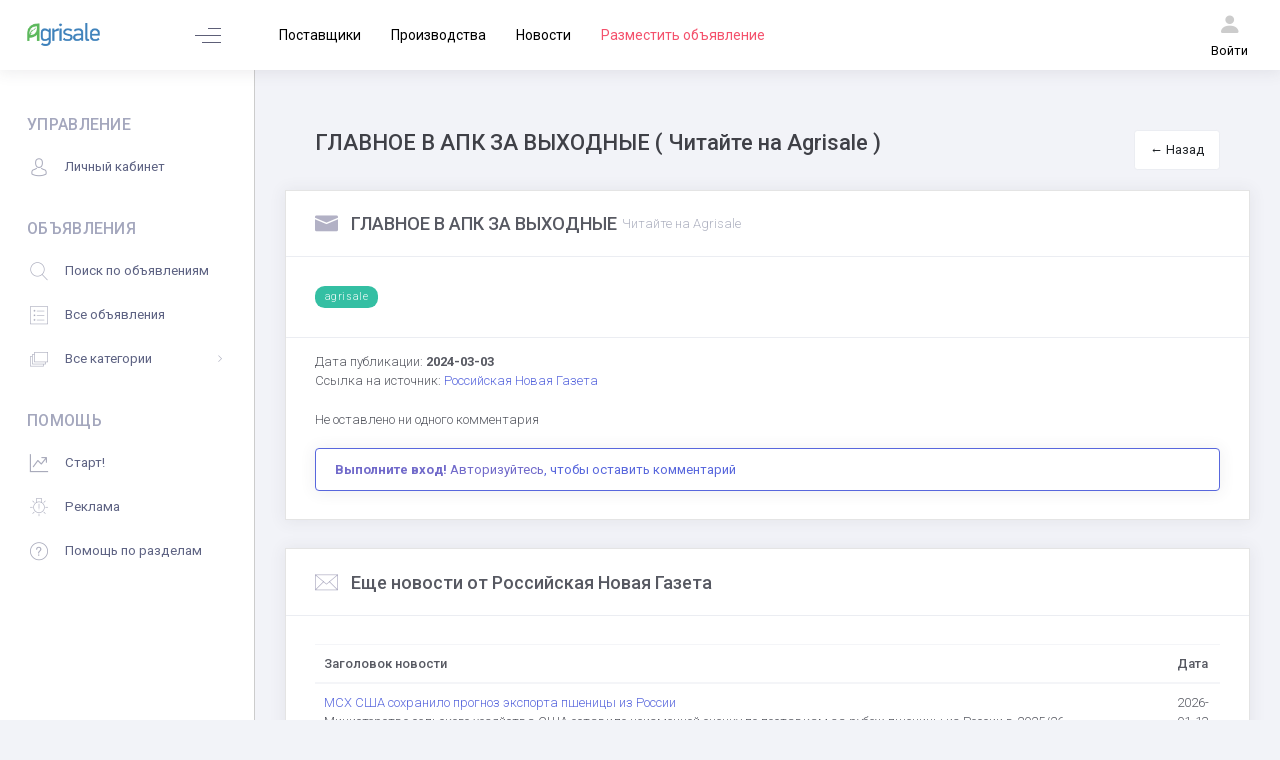

--- FILE ---
content_type: text/html; charset=UTF-8
request_url: https://agrisale.ru/news/16904
body_size: 14684
content:
<!DOCTYPE html>
<html class="no-js" lang="ru">
<head>
    <meta charset="utf-8">

            <title>ГЛАВНОЕ В АПК ЗА ВЫХОДНЫЕ. Читайте на Agrisale.</title>
    
            <meta name="description" content="Новости на Agrisale: ГЛАВНОЕ В АПК ЗА ВЫХОДНЫЕ">

    <meta name="format-detection" content="telephone=no">
    <meta name="robots" content="noodp, noydir">
    <meta name="viewport" content="width=device-width, initial-scale=1.0">
    <meta name="HandheldFriendly" content="true">
    <meta content="IE=edge" http-equiv="X-UA-Compatible">
    <meta name="theme-color" content="#ffffff">


    <link rel="canonical" href="https://agrisale.ru/news/16904" />
    

    <script src="https://ajax.googleapis.com/ajax/libs/webfont/1.6.16/webfont.js"></script>
    <script>
        WebFont.load({
            google: {"families": ["Roboto:300,400,500,600,700"]},
            active: function () {
                sessionStorage.fonts = true;
            }
        });
    </script>

    <meta name="yandex-verification" content="7151296b3ed3f64e" />

    <link rel="shortcut icon" href="/favicons/apple-touch-icon-57x57.png.ico"/>
    <link rel="icon" href="/favicons/agrisale_logo_A_640.svg" type="image/svg+xml">

    <link href="/vendors/perfect-scrollbar/css/perfect-scrollbar.css" rel="stylesheet" type="text/css"/>
    <link href="/vendors/tether/dist/css/tether.css" rel="stylesheet" type="text/css"/>
    <link href="/vendors/bootstrap-datepicker/dist/css/bootstrap-datepicker3.min.css" rel="stylesheet" type="text/css"/>
    <link href="/vendors/bootstrap-datetime-picker/css/bootstrap-datetimepicker.min.css" rel="stylesheet"
          type="text/css"/>
    <link href="/vendors/bootstrap-timepicker/css/bootstrap-timepicker.min.css" rel="stylesheet" type="text/css"/>
    <link href="/vendors/bootstrap-daterangepicker/daterangepicker.css" rel="stylesheet" type="text/css"/>
    <link href="/vendors/bootstrap-touchspin/dist/jquery.bootstrap-touchspin.css" rel="stylesheet" type="text/css"/>
    <link href="/vendors/bootstrap-switch/dist/css/bootstrap3/bootstrap-switch.css" rel="stylesheet" type="text/css"/>
    <link href="/vendors/bootstrap-select/dist/css/bootstrap-select.css" rel="stylesheet" type="text/css"/>
    <link href="/vendors/select2/dist/css/select2.css" rel="stylesheet" type="text/css"/>
    <link href="/vendors/dropzone/dist/dropzone.css" rel="stylesheet" type="text/css"/>
    <link href="/vendors/bootstrap-markdown/css/bootstrap-markdown.min.css" rel="stylesheet" type="text/css"/>
    <link href="/vendors/animate.css/animate.min.css" rel="stylesheet" type="text/css"/>
    <link href="/vendors/toastr/build/toastr.css" rel="stylesheet" type="text/css"/>
    <link href="/vendors/morris.js/morris.css" rel="stylesheet" type="text/css"/>
    <link href="/vendors/sweetalert2/dist/sweetalert2.min.css" rel="stylesheet" type="text/css"/>
    <link href="/vendors/socicon/css/socicon.css" rel="stylesheet" type="text/css"/>
    <link href="/vendors/vendors/line-awesome/css/line-awesome.css" rel="stylesheet" type="text/css"/>
    <link href="/vendors/vendors/flaticon/css/flaticon.css" rel="stylesheet" type="text/css"/>
    <link href="/vendors/vendors/metronic/css/styles.css" rel="stylesheet" type="text/css"/>
    <link href="/vendors/vendors/fontawesome5/css/all.min.css" rel="stylesheet" type="text/css"/>
    <link rel="stylesheet" href="/css/content.css">
    
    
    <link rel="stylesheet" href="/css/reset.css">
    <!-- <link rel="stylesheet" href="/css/bootstrap.css"> -->

    <link href="/css/style.bundle.css" rel="stylesheet" type="text/css"/>
    <link rel="stylesheet" href="/css/slick.css">
    <!-- <link rel="stylesheet" href="/css/modules.css"> -->
    <!-- <link rel="stylesheet" href="/css/main.css"> -->
    <link rel="stylesheet" href="/css/fonts.css">
    <link rel="stylesheet" href="/css/style.css">
    <link rel="stylesheet" href="/css/media.css">
    <link rel="stylesheet" href="/css/custom.css">
    <link rel="stylesheet" href="/css/header.css">
    <link rel="stylesheet" href="/css/address_modal.css">
    <link rel="stylesheet" href="/css/sidebar.css">
    <link rel="stylesheet" href="/css/footer.css">
    <link rel="stylesheet" href="https://cdn.jsdelivr.net/npm/bootstrap-icons@1.4.1/font/bootstrap-icons.css">
    <link rel="stylesheet" href="https://unpkg.com/leaflet@1.5.1/dist/leaflet.css"
          integrity="sha512-xwE/Az9zrjBIphAcBb3F6JVqxf46+CDLwfLMHloNu6KEQCAWi6HcDUbeOfBIptF7tcCzusKFjFw2yuvEpDL9wQ=="
          crossorigin="">

    <!-- Google Tag Manager -->
    <script>(function(w,d,s,l,i){w[l]=w[l]||[];w[l].push({'gtm.start':
    new Date().getTime(),event:'gtm.js'});var f=d.getElementsByTagName(s)[0],
    j=d.createElement(s),dl=l!='dataLayer'?'&l='+l:'';j.async=true;j.src=
    'https://www.googletagmanager.com/gtm.js?id='+i+dl;f.parentNode.insertBefore(j,f);
    })(window,document,'script','dataLayer','GTM-5GNP3CR');</script>
    <!-- End Google Tag Manager -->

    <!-- Global site tag (gtag.js) - Google Analytics -->
    <script async src="https://www.googletagmanager.com/gtag/js?id=UA-205988964-1">
    </script>
    <script>
    window.dataLayer = window.dataLayer || [];
    function gtag(){dataLayer.push(arguments);}
    gtag('js', new Date());

    gtag('config', 'UA-205988964-1');
    </script>

    <!-- Google Tag Manager (noscript) -->
    <noscript><iframe src="https://www.googletagmanager.com/ns.html?id=GTM-5GNP3CR"
    height="0" width="0" style="display:none;visibility:hidden"></iframe></noscript>
    <!-- End Google Tag Manager (noscript) -->

        
    <style>
        .content_container {
            margin: 0 auto;
            padding: 30px;
        }

        @media(max-width: 768px) {
            .content_container {
                padding: 30px;
            }
        }

        @media(max-width:1024px) {
            .content_container {
                max-width: unset;
                padding: 5%;
            }
        }

        @media(min-width: 1025px) and (max-width:1199px) {
            .content_container {
                max-width: 925px;
            }
        }

        @media(min-width: 1200px) and (max-width:1399px) {
            .content_container {
                max-width: 1100px;
            }
        }

        @media(min-width: 1400px) and (max-width:1600px) {
            .content_container {
                max-width: 1300px;
            }
        }

        @media(min-width: 1600px) {
            .content_container {
                max-width: 1500px;
            }
        }

        .alert_fixed {
            position: fixed;
            right: 20px;
            top: 80px;
            z-index: 1000;
            max-width: 400px;
            background-color: transparent;
        }
    </style>
</head>
<body
    class="m-page--fluid m--skin- m-content--skin-light2 m-header--fixed m-header--fixed-mobile m-aside-left--enabled m-aside-left--skin-light m-aside-left--fixed m-aside-left--offcanvas m-footer--push m-aside--offcanvas-default ">
    <div class="alert_fixed">
    </div>
    <div class="m-grid m-grid--hor m-grid--root m-page">
        <header id="m_header" class="m-grid__item    m-header " m-minimize-offset="200" m-minimize-mobile-offset="200">
    <div class="m-container m-container--fluid m-container--full-height">
        <div class="m-stack m-stack--ver m-stack--desktop">

            <!-- BEGIN: Brand -->
            <div class="m-stack__item m-brand  m-brand--skin-dark ">
                <div class="m-stack m-stack--ver m-stack--general">
                    <div class="m-stack__item m-stack__item--middle m-brand__logo">
                        <a href="https://agrisale.ru" class="m-brand__logo-wrapper">
                                                        <img alt="" style='width: 60%;' src="/img/logo.png" />
                                                    </a>
                    </div>
                    <div class="m-stack__item m-stack__item--middle m-brand__tools">

                                                    <!-- BEGIN: Left Aside Minimize Toggle -->
                            <a href="javascript:;" id="m_aside_left_minimize_toggle" class="m-brand__icon m-brand__toggler m-brand__toggler--left m--visible-desktop-inline-block  ">
                                <span></span>
                            </a>
                        
                        <!-- END -->

                        <!-- BEGIN: Responsive Aside Left Menu Toggler -->
                        <a href="javascript:;" id="m_aside_left_offcanvas_toggle" class="m-brand__icon m-brand__toggler m-brand__toggler--left m--visible-tablet-and-mobile-inline-block">
                            <span></span>
                        </a>

                        <!-- END -->

                        <!-- BEGIN: Responsive Header Menu Toggler -->
                        <a id="m_aside_header_menu_mobile_toggle" href="javascript:;" class="m-brand__icon m-brand__toggler m--visible-tablet-and-mobile-inline-block">
                            <span></span>
                        </a>

                        <!-- END -->

                        <!-- BEGIN: Topbar Toggler -->
                        <a id="m_aside_header_topbar_mobile_toggle" href="javascript:;" class="m-brand__icon m--visible-tablet-and-mobile-inline-block">
                            <i class="flaticon-more"></i>
                        </a>

                        <!-- BEGIN: Topbar Toggler -->
                    </div>
                </div>
            </div>


            <!-- END: Brand -->
            <div class="m-stack__item m-stack__item--fluid m-header-head" id="m_header_nav">

                <!-- BEGIN: Horizontal Menu -->
                <button class="m-aside-header-menu-mobile-close  m-aside-header-menu-mobile-close--skin-dark " id="m_aside_header_menu_mobile_close_btn"><i class="la la-close"></i></button>
                <div id="m_header_menu" class="m-header-menu m-aside-header-menu-mobile m-aside-header-menu-mobile--offcanvas  m-header-menu--skin-light m-header-menu--submenu-skin-light m-aside-header-menu-mobile--skin-dark m-aside-header-menu-mobile--submenu-skin-dark ">
                    <ul class="m-menu__nav  m-menu__nav--submenu-arrow ">
                    
                    <li class="m-menu__item  m-menu__item--submenu m-menu__item--rel" aria-haspopup="true"><a href="https://agrisale.ru/dealer" class="m-menu__link"><span class="m-menu__link-text">Поставщики</span></a></li>
                    <li class="m-menu__item  m-menu__item--submenu m-menu__item--rel" aria-haspopup="true"><a href="https://agrisale.ru/manufacturers" class="m-menu__link"><span class="m-menu__link-text">Производства</span></a></li>
                    <li class="m-menu__item  m-menu__item--submenu m-menu__item--rel" aria-haspopup="true"><a href="https://agrisale.ru/news" class="m-menu__link"><span class="m-menu__link-text">Новости</span></a></li>
                    <li class="m-menu__item  m-menu__item--submenu m-menu__item--rel" aria-haspopup="true"><a href="https://agrisale.ru/my-classifieds/create" class="m-menu__link"><span class="m-menu__link-text text-primary" style='color: #f4516c !important'>Разместить объявление</span></a></li>

                    
                    </ul>
                </div>

                <!-- END: Horizontal Menu -->
               
                            
                      
                <!-- BEGIN: Topbar -->


                <div id="m_header_topbar" class="m-topbar  m-stack m-stack--ver m-stack--general m-stack--fluid">
                    <ul class="m-topbar__nav m-nav m-nav--inline">
                        

                        

                        

                        

                        <li style='display: none;' class="mb-2 m-nav__item m-nav__item-header m-topbar__quick-actions m-topbar__quick-actions--img m-dropdown m-dropdown--large m-dropdown--header-bg-fill m-dropdown--arrow m-dropdown--align-right m-dropdown--align-push m-dropdown--mobile-full-width m-dropdown--skin-light header-mobile-grid__order cart"
                            m-dropdown-toggle="click">
                            <a href="https://agrisale.ru/basket" class="m-nav__link m-nav__link-header">
                                <span class="m-nav__link-badge m-badge m-badge--dot m-badge--info m--hide"></span>
                                <span class="m-nav__link-icon"><i class="la la-newspaper-o"></i></span>
                                <span class="m-nav__link-text">Запросы КП</span>
                                <div class="notifications-circle-basket badge">0</div>
                            </a>
                        </li>
                        
                        <li class="mb-2 m-nav__item m-topbar__user-profile m-topbar__custom m-topbar__user-profile--img m-dropdown m-dropdown--medium m-dropdown--arrow m-dropdown--header-bg-fill m-dropdown--align-right m-dropdown--mobile-full-width m-dropdown--skin-light header-mobile-grid__entry" m-dropdown-toggle="click"
                            m-dropdown-persistent="1">

                            
                                                            <a href="https://agrisale.ru/user/authorize" class="m-nav__link  m-nav__link-header" id="m_topbar_notification_icon">
                                    <span class="m-nav__link-icon"> <i class="bi bi-person-fill header-icon"></i></span>
                                    <span class="m-nav__link-text">Войти</span>
                                </a>
                                                    </li>










                        


                    </ul>
                </div>

                <!-- END: Topbar -->
            </div>
        </div>
    </div>
</header>


        <div class="m-grid__item m-grid__item--fluid m-grid m-grid--ver-desktop m-grid--desktop m-body">
            <div class="m-grid__item m-grid__item--fluid m-wrapper">
                    <div class="content_container">
                              <h1 class="m--margin-right-30">
                ГЛАВНОЕ В АПК ЗА ВЫХОДНЫЕ ( Читайте на Agrisale )                <a class="btn btn-secondary pull-right" href="javascript:history.back();">&larr; Назад</a>
            </h1>
                          <div class="content_wrap transparent">
            


<div class="row">
  <div class="col-md-12">
    <div class="m-portlet">
		<div class="m-portlet__head">
			<div class="m-portlet__head-caption">
				<div class="m-portlet__head-title">
					<span class="m-portlet__head-icon">
						<i class="flaticon-multimedia"></i>
					</span>
					<h3 class="m-portlet__head-text">
						ГЛАВНОЕ В АПК ЗА ВЫХОДНЫЕ <small>Читайте на Agrisale</small>
					</h3>
				</div>
			</div>
		</div>
        <div class="m-portlet__body">
                    <span class='m--font-bold'>
                                        </span>

                    <span class="m-badge m-badge--success m-badge--wide">agrisale</span>
                        									</div>
									<div class="m-portlet__foot ">
										<div class="row">
											<div class="col-lg-6">
												Дата публикации: <strong>2024-03-03</strong>
                                                <p><span>Ссылка на источник:</span>
                        <a href='https://rosng.ru/post/glavnoye-v-apk-za-vykhodnyye-1-2-marta'>Российская Новая Газета</a></p>
                        											</div>
											<div class="col-lg-6">

											</div>
										</div>
                                        <div id="comments_news"></div>
									</div>
								</div>
  </div>
   <div class="col-md-12">
    <div class="m-portlet">
									<div class="m-portlet__head">
										<div class="m-portlet__head-caption">
											<div class="m-portlet__head-title">
												<span class="m-portlet__head-icon">
													<i class="flaticon-multimedia-2"></i>
												</span>
												<h3 class="m-portlet__head-text">
													Еще новости от Российская Новая Газета <small> </small>
												</h3>
											</div>
										</div>
									</div>
									<div class="m-portlet__body">
                                        <table class="table table-striped- table-hover" id="news">
                                            <thead>
                                              
                                              <th>Заголовок новости</th>
                                              
                                              <th>Дата</th>
                                            </thead>
                                            <tbody>

                                                                                        <tr>
                                                
                                                <td>
                                                    <a href="https://agrisale.ru/news/24158">МСХ США сохранило прогноз экспорта пшеницы из России</a><br/>
                                                    Министерство сельского хозяйства США оставило неизменной оценку по поставкам за рубеж пшеницы из России в 2025/26 сельскохозяйственном году (в стране для зерновых начинается с июля -– ROSNG) – 44 миллиона тонн. Об этом сообщает «Интерфакс» со ссылкой на данные свежего январского обзора министерства....
                                                    <br/><br/>
                                                    <div class='row'>
                                                      <div class="col-lg-4">
                                                          <span class="m--font-boldest">Российская Новая Газета</span>

                                                        </div>
                                                        <div class='col-lg-8'  style='text-align: right;'>
                                                          <span class="m-badge m-badge--success m-badge--wide">agrisale</span>
                                                                                                                  </div>

                                                      </div>


                                                </td>
                                                
                                                <td>2026-01-13</td>
                                              </tr>
                                                                                        <tr>
                                                
                                                <td>
                                                    <a href="https://agrisale.ru/news/24155">Производство молока в России в 2025 году выросло на 2,5%</a><br/>
                                                    Производство в России товарного молока (по состоянию за январь-октябрь текущего года), увеличилось на 2,5 процента от аналогичного периода минувшего года – до 24,8 миллиона тонн (иногда в официальных данных приводятся твёрдые единицы измерения –- ROSNG). Об этом сообщили в аналитическом центре Milkn...
                                                    <br/><br/>
                                                    <div class='row'>
                                                      <div class="col-lg-4">
                                                          <span class="m--font-boldest">Российская Новая Газета</span>

                                                        </div>
                                                        <div class='col-lg-8'  style='text-align: right;'>
                                                          <span class="m-badge m-badge--success m-badge--wide">agrisale</span>
                                                                                                                  </div>

                                                      </div>


                                                </td>
                                                
                                                <td>2026-01-13</td>
                                              </tr>
                                                                                        <tr>
                                                
                                                <td>
                                                    <a href="https://agrisale.ru/news/24154">В ЕАЭС вновь обнулили пошлины на ввоз фосфатов для удобрений</a><br/>
                                                    Евразийская экономическая комиссия (ЕЭК) в очередной раз отменила действие ввозных пошлин на фосфаты, которые используются для производства минеральных удобрений. Об этом сообщили в пресс-службе регулятора.

Эта мера коснётся трёх основных групп сырья – природного кальциевого, алюминиево-кальциевого...
                                                    <br/><br/>
                                                    <div class='row'>
                                                      <div class="col-lg-4">
                                                          <span class="m--font-boldest">Российская Новая Газета</span>

                                                        </div>
                                                        <div class='col-lg-8'  style='text-align: right;'>
                                                          <span class="m-badge m-badge--success m-badge--wide">agrisale</span>
                                                                                                                  </div>

                                                      </div>


                                                </td>
                                                
                                                <td>2026-01-13</td>
                                              </tr>
                                                                                        <tr>
                                                
                                                <td>
                                                    <a href="https://agrisale.ru/news/24150">ГЛАВНОЕ В АПК ЗА 13 ЯНВАРЯ</a><br/>
                                                    Правительство подготовило несколько новых мер поддержки аграриев. Часть из них связана с компенсациями.
	Урожай винограда в России в 2025 году в среднем снизился на 25-30%, сообщают аграрии и эксперты. В то же время, они отмечают улучшение качества ягод и вина.
	В прошлом году в России зарегистрир...
                                                    <br/><br/>
                                                    <div class='row'>
                                                      <div class="col-lg-4">
                                                          <span class="m--font-boldest">Российская Новая Газета</span>

                                                        </div>
                                                        <div class='col-lg-8'  style='text-align: right;'>
                                                          <span class="m-badge m-badge--success m-badge--wide">agrisale</span>
                                                                                                                  </div>

                                                      </div>


                                                </td>
                                                
                                                <td>2026-01-13</td>
                                              </tr>
                                                                                        <tr>
                                                
                                                <td>
                                                    <a href="https://agrisale.ru/news/24157">В 2025 году в России зарегистрировали 88 отечественных ветпрепаратов</a><br/>
                                                    За минувший год на российском рынке зарегистрировали 88 ветеринарных препаратов отечественного производства. Такие данные привёл Всероссийский государственный центр качества и стандартизации лекарственных средств для животных и кормов (ФГБУ «ВГНКИ», принадлежит Россельхознадзору) в своём обзоре по и...
                                                    <br/><br/>
                                                    <div class='row'>
                                                      <div class="col-lg-4">
                                                          <span class="m--font-boldest">Российская Новая Газета</span>

                                                        </div>
                                                        <div class='col-lg-8'  style='text-align: right;'>
                                                          <span class="m-badge m-badge--success m-badge--wide">agrisale</span>
                                                                                                                  </div>

                                                      </div>


                                                </td>
                                                
                                                <td>2026-01-13</td>
                                              </tr>
                                                                                        <tr>
                                                
                                                <td>
                                                    <a href="https://agrisale.ru/news/24151">Ж/д перевозки зерна в России в декабре выросли на 21%</a><br/>
                                                    За последний месяц минувшего года перевозки зерновых культур по российским железным дорогам крупнейшего в стране железнодорожного оператора, ОАО «РЖД», увеличились на 21 процент от аналогичного периода 2024 года – до 3,523 миллиона тонн. Об этом сообщает информагентство «Зерно Он-Лайн» со ссылкой на...
                                                    <br/><br/>
                                                    <div class='row'>
                                                      <div class="col-lg-4">
                                                          <span class="m--font-boldest">Российская Новая Газета</span>

                                                        </div>
                                                        <div class='col-lg-8'  style='text-align: right;'>
                                                          <span class="m-badge m-badge--success m-badge--wide">agrisale</span>
                                                                                                                  </div>

                                                      </div>


                                                </td>
                                                
                                                <td>2026-01-13</td>
                                              </tr>
                                                                                        <tr>
                                                
                                                <td>
                                                    <a href="https://agrisale.ru/news/24160">В России расширили меры поддержки для аграриев</a><br/>
                                                    Российское Правительство подготовило ряд новых мер поддержки для сельхозпроизводителей. Соответствующее постановление подписал его глава Михаил Мишустин, сообщили в пресс-службе кабмина.

Несколько из них касаются малых хозяйств и агроагрегаторов, которые начали создаваться в стране в прошлом году с...
                                                    <br/><br/>
                                                    <div class='row'>
                                                      <div class="col-lg-4">
                                                          <span class="m--font-boldest">Российская Новая Газета</span>

                                                        </div>
                                                        <div class='col-lg-8'  style='text-align: right;'>
                                                          <span class="m-badge m-badge--success m-badge--wide">agrisale</span>
                                                                                                                  </div>

                                                      </div>


                                                </td>
                                                
                                                <td>2026-01-13</td>
                                              </tr>
                                                                                        <tr>
                                                
                                                <td>
                                                    <a href="https://agrisale.ru/news/24153">Урожай винограда в России снизился не менее чем на четверть</a><br/>
                                                    За минувший год сбор винограда в России сократился в среднем на 25-30 процентов. Об этом сообщает ТАСС со ссылкой на отраслевых экспертов и самих аграриев.

Причинами стали две сильнейшие противоположные друг другу аномалии такие как возвратные заморозки в конце весны и, наоборот, следующая за ними ...
                                                    <br/><br/>
                                                    <div class='row'>
                                                      <div class="col-lg-4">
                                                          <span class="m--font-boldest">Российская Новая Газета</span>

                                                        </div>
                                                        <div class='col-lg-8'  style='text-align: right;'>
                                                          <span class="m-badge m-badge--success m-badge--wide">agrisale</span>
                                                                                                                  </div>

                                                      </div>


                                                </td>
                                                
                                                <td>2026-01-13</td>
                                              </tr>
                                                                                        <tr>
                                                
                                                <td>
                                                    <a href="https://agrisale.ru/news/24159">В 2026 году в России планируют вдвое увеличить число агроклассов</a><br/>
                                                    В текущем году число агротехнологических классов, которые создаются в российских школах, планируется удвоить. О таких планах рассказала министр сельского хозяйства Оксана Лут при посещении созданной в Тимирязевской сельхозакадемии профессиональной площадки «Я в Агро», сообщает «Финмаркет».

Министр ...
                                                    <br/><br/>
                                                    <div class='row'>
                                                      <div class="col-lg-4">
                                                          <span class="m--font-boldest">Российская Новая Газета</span>

                                                        </div>
                                                        <div class='col-lg-8'  style='text-align: right;'>
                                                          <span class="m-badge m-badge--success m-badge--wide">agrisale</span>
                                                                                                                  </div>

                                                      </div>


                                                </td>
                                                
                                                <td>2026-01-13</td>
                                              </tr>
                                                                                        <tr>
                                                
                                                <td>
                                                    <a href="https://agrisale.ru/news/24152">В Германии выявили первую за почти 5 лет вспышку блютанга</a><br/>
                                                    В Германии зарегистрировали первый после 5-летнего перерыва случай заражения скота блютангом. Об этом сообщает «Ветеринария и жизнь» со ссылкой на данные отчёта Всемирной информационной системы по здравоохранению животных (WAHIS).

Он был зарегистрирован ещё 6 января на одной из ферм в городе Герцог...
                                                    <br/><br/>
                                                    <div class='row'>
                                                      <div class="col-lg-4">
                                                          <span class="m--font-boldest">Российская Новая Газета</span>

                                                        </div>
                                                        <div class='col-lg-8'  style='text-align: right;'>
                                                          <span class="m-badge m-badge--success m-badge--wide">agrisale</span>
                                                                                                                  </div>

                                                      </div>


                                                </td>
                                                
                                                <td>2026-01-13</td>
                                              </tr>
                                                                                        <tr>
                                                
                                                <td>
                                                    <a href="https://agrisale.ru/news/24156">В декабре в России выявили более 200 случаев бешенства</a><br/>
                                                    В последнем месяце минувшего года в России зарегистрировали 205 случаев бешенства животных. Об этом сообщает «Ветеринария и жизнь» со ссылкой на Федеральный центр охраны здоровья животных (ФГБУ «ВНИИЗЖ», принадлежит Россельхознадзору), представивший соответствующие данные также принадлежащей службе ...
                                                    <br/><br/>
                                                    <div class='row'>
                                                      <div class="col-lg-4">
                                                          <span class="m--font-boldest">Российская Новая Газета</span>

                                                        </div>
                                                        <div class='col-lg-8'  style='text-align: right;'>
                                                          <span class="m-badge m-badge--success m-badge--wide">agrisale</span>
                                                                                                                  </div>

                                                      </div>


                                                </td>
                                                
                                                <td>2026-01-13</td>
                                              </tr>
                                                                                        <tr>
                                                
                                                <td>
                                                    <a href="https://agrisale.ru/news/24146">В России хотят увеличить финансирование для подготовки аграрных специалистов</a><br/>
                                                    Ряд российских министерств рассмотрит вопрос увеличения размеров бюджетного финансирования для подготовки новых специалистов в аграрной отрасли. Соответствующее поручение дал премьер-министр Михаил Мишустин по итогам стратегической сессии по развитию АПК, сообщили в пресс-службе кабмина. 

Выполнени...
                                                    <br/><br/>
                                                    <div class='row'>
                                                      <div class="col-lg-4">
                                                          <span class="m--font-boldest">Российская Новая Газета</span>

                                                        </div>
                                                        <div class='col-lg-8'  style='text-align: right;'>
                                                          <span class="m-badge m-badge--success m-badge--wide">agrisale</span>
                                                                                                                  </div>

                                                      </div>


                                                </td>
                                                
                                                <td>2026-01-12</td>
                                              </tr>
                                                                                        <tr>
                                                
                                                <td>
                                                    <a href="https://agrisale.ru/news/24144">В России будут ежегодно выделять субсидии на развитие оленеводства</a><br/>
                                                    Российское Правительство планирует ежегодно предоставлять субсидии на оленеводство в регионах, где проживают коренные малочисленные народы Севера. Об этом говорится в плане мероприятий на 2026–2028 годы, опубликованном на сайте кабмина.

Эта мера стала частью Концепции устойчивого развития коренных ...
                                                    <br/><br/>
                                                    <div class='row'>
                                                      <div class="col-lg-4">
                                                          <span class="m--font-boldest">Российская Новая Газета</span>

                                                        </div>
                                                        <div class='col-lg-8'  style='text-align: right;'>
                                                          <span class="m-badge m-badge--success m-badge--wide">agrisale</span>
                                                                                                                  </div>

                                                      </div>


                                                </td>
                                                
                                                <td>2026-01-12</td>
                                              </tr>
                                                                                        <tr>
                                                
                                                <td>
                                                    <a href="https://agrisale.ru/news/24141">ГЛАВНОЕ В АПК ЗА 12 ЯНВАРЯ</a><br/>
                                                    По итогам текущего сельхозгода Россия сохранит лидерство по экспорту пшеницы, прогнозируют в РАН. Также там ожидают высоких позиций по поставкам других зерновых и животноводческой продукции.
	Россия вышла на рекордный за 3 года экспорт удобрений в США. Однако страна заняла всего лишь второе место ...
                                                    <br/><br/>
                                                    <div class='row'>
                                                      <div class="col-lg-4">
                                                          <span class="m--font-boldest">Российская Новая Газета</span>

                                                        </div>
                                                        <div class='col-lg-8'  style='text-align: right;'>
                                                          <span class="m-badge m-badge--success m-badge--wide">agrisale</span>
                                                                                                                  </div>

                                                      </div>


                                                </td>
                                                
                                                <td>2026-01-12</td>
                                              </tr>
                                                                                        <tr>
                                                
                                                <td>
                                                    <a href="https://agrisale.ru/news/24149">В РАН прогнозируют лидерство России по экспорту пшеницы</a><br/>
                                                    Россия по итогам текущего сельскохозяйственного года сохранит лидирующие позиции на мировых рынках нескольких видов продовольствия, в частности, останется первой по экспорту пшеницы. Об этом сообщает РИА Новости со ссылкой на данные доклада Российской академии наук (РАН).

Также страна, как следует ...
                                                    <br/><br/>
                                                    <div class='row'>
                                                      <div class="col-lg-4">
                                                          <span class="m--font-boldest">Российская Новая Газета</span>

                                                        </div>
                                                        <div class='col-lg-8'  style='text-align: right;'>
                                                          <span class="m-badge m-badge--success m-badge--wide">agrisale</span>
                                                                                                                  </div>

                                                      </div>


                                                </td>
                                                
                                                <td>2026-01-12</td>
                                              </tr>
                                                                                        <tr>
                                                
                                                <td>
                                                    <a href="https://agrisale.ru/news/24148">В ЕАЭС ужесточили требования к безопасности животной продукции</a><br/>
                                                    Евразийская экономическая комиссия (ЕЭК) ввела новые требования для стран Евразийского экономического союза (ЕАЭС) по остаточному содержанию ветеринарных препаратов в мясной и молочной продукции. Об этом сообщается на сайте органа.

Речь идёт о максимально допустимых уровнях (МДУ) содержания 75 фарм...
                                                    <br/><br/>
                                                    <div class='row'>
                                                      <div class="col-lg-4">
                                                          <span class="m--font-boldest">Российская Новая Газета</span>

                                                        </div>
                                                        <div class='col-lg-8'  style='text-align: right;'>
                                                          <span class="m-badge m-badge--success m-badge--wide">agrisale</span>
                                                                                                                  </div>

                                                      </div>


                                                </td>
                                                
                                                <td>2026-01-12</td>
                                              </tr>
                                                                                        <tr>
                                                
                                                <td>
                                                    <a href="https://agrisale.ru/news/24142">Россия поставила трёхлетний рекорд по экспорту удобрений в США</a><br/>
                                                    За январь – октябрь прошлого года Россия вышла на максимальный с 2022 года в денежном выражении уровень поставок удобрений в США. Об этом сообщает РИА Новости со ссылкой на данные американской статистической службы.

Продукции было продано на 1,359 миллиарда долларов. Это также на 44 процента больше...
                                                    <br/><br/>
                                                    <div class='row'>
                                                      <div class="col-lg-4">
                                                          <span class="m--font-boldest">Российская Новая Газета</span>

                                                        </div>
                                                        <div class='col-lg-8'  style='text-align: right;'>
                                                          <span class="m-badge m-badge--success m-badge--wide">agrisale</span>
                                                                                                                  </div>

                                                      </div>


                                                </td>
                                                
                                                <td>2026-01-12</td>
                                              </tr>
                                                                                        <tr>
                                                
                                                <td>
                                                    <a href="https://agrisale.ru/news/24143">В 2025 году производство мяса в России выросло более чем на 1%</a><br/>
                                                    В России в минувшем году производство мясной продукции увеличилось на 1,2 процента.Такие данные привёл в своём годовом обзоре Институт конъюнктуры аграрного рынка (ИКАР), сообщает «Интерфакс».

Конкретные цифры не приводятся, но отмечается, что положительной динамике способствовал рост показателя в ...
                                                    <br/><br/>
                                                    <div class='row'>
                                                      <div class="col-lg-4">
                                                          <span class="m--font-boldest">Российская Новая Газета</span>

                                                        </div>
                                                        <div class='col-lg-8'  style='text-align: right;'>
                                                          <span class="m-badge m-badge--success m-badge--wide">agrisale</span>
                                                                                                                  </div>

                                                      </div>


                                                </td>
                                                
                                                <td>2026-01-12</td>
                                              </tr>
                                                                                        <tr>
                                                
                                                <td>
                                                    <a href="https://agrisale.ru/news/24145">В ЦАР ожидают инвестиций в АПК со стороны России</a><br/>
                                                    Россия могла бы инвестировать в сельское хозяйство Центрально-Африканской Республики (ЦАР). Такое заявление в интервью информагентству ТАСС после победы на выборах сделал новый президент страны Фостен-Арканж Туадера.

По словам центральноафриканского лидера, республика обладает высоким потенциалом в...
                                                    <br/><br/>
                                                    <div class='row'>
                                                      <div class="col-lg-4">
                                                          <span class="m--font-boldest">Российская Новая Газета</span>

                                                        </div>
                                                        <div class='col-lg-8'  style='text-align: right;'>
                                                          <span class="m-badge m-badge--success m-badge--wide">agrisale</span>
                                                                                                                  </div>

                                                      </div>


                                                </td>
                                                
                                                <td>2026-01-12</td>
                                              </tr>
                                                                                        <tr>
                                                
                                                <td>
                                                    <a href="https://agrisale.ru/news/24147">Россия стала крупнейшим экспортёром гречки в США</a><br/>
                                                    За январь-октябрь прошлого года Россия стала главным поставщиком в США гречневой крупы, потеснив с этой позиции Канаду. Об этом сообщает РИА Новости со ссылкой на данные американской статистической службы.

Всего за указанный период товара поставлено на сумму 1,8 миллиона долларов. Это на 200 тысяч ...
                                                    <br/><br/>
                                                    <div class='row'>
                                                      <div class="col-lg-4">
                                                          <span class="m--font-boldest">Российская Новая Газета</span>

                                                        </div>
                                                        <div class='col-lg-8'  style='text-align: right;'>
                                                          <span class="m-badge m-badge--success m-badge--wide">agrisale</span>
                                                                                                                  </div>

                                                      </div>


                                                </td>
                                                
                                                <td>2026-01-12</td>
                                              </tr>
                                            
                                    </tbody>
                                    </table>
                  <p><a href='/news' class="m-link"> Показать все новости </a></p>
									</div>

			</div>
  </div>
  

</div>



        </div>
    </div>
            </div>


            <div id="m_scroll_top" class="m-scroll-top">
                <i class="la la-arrow-up"></i>
            </div>
        </div>
        <button class="m-aside-left-close  m-aside-left-close--skin-light " id="m_aside_left_close_btn">
    <i class="la la-close"></i>
</button>

<div id="m_aside_left" class="m-grid__item  m-aside-left  m-aside-left--skin-light ">
    <div id="m_ver_menu" class="m-aside-menu  m-aside-menu--skin-light m-aside-menu--submenu-skin-light "
         m-menu-vertical="1" m-menu-scrollable="1" m-menu-dropdown-timeout="500" style="position: relative;">
        <ul class="m-menu__nav  m-menu__nav--dropdown-submenu-arrow ">

            
            <li class="m-menu__section">
                <h4 class="m-menu__section-text">Управление</h4>
                <i class="m-menu__section-icon flaticon-more-v2"></i>
            </li>
               

                <li class="m-menu__item m-menu__item--submenu ">
                    <a href="https://agrisale.ru/user/index" class="m-menu__link m-menu__toggle">
                        <i class="m-menu__link-icon flaticon-avatar"></i>
                        <span class="m-menu__link-text">Личный кабинет</span>
                    </a>
                </li>
                


            


            <li class="m-menu__section ">
                <h4 class="m-menu__section-text">Объявления</h4>
                <i class="m-menu__section-icon flaticon-more-v2"></i>
            </li>

            <li class="m-menu__item m-menu__item--submenu ">
                <a href="/goods/search" class="m-menu__link m-menu__toggle">
                    <i class="m-menu__link-icon flaticon-search-1"></i>
                    <span class="m-menu__link-text">Поиск по объявлениям</span>
                </a>
            </li>

            <li class="m-menu__item m-menu__item--submenu ">
                <a href="https://agrisale.ru/goods/list" class="m-menu__link m-menu__toggle">
                    <i class="m-menu__link-icon flaticon-list-2"></i>
                    <span class="m-menu__link-text">Все объявления</span>
                </a>
            </li>

            
            

            <li class="m-menu__item m-menu__item--submenu" aria-haspopup="true" m-menu-submenu-toggle="hover">
    <a href="javascript:;" class="m-menu__link m-menu__toggle"><i class="m-menu__link-icon flaticon-web"></i><span class="m-menu__link-text">Все категории</span><i class="m-menu__ver-arrow la la-angle-right"></i></a>
    <div class="m-menu__submenu ">
       <span class="m-menu__arrow"></span>
       <ul class="m-menu__subnav">

        
         

                   <!--Single-->
          <li class="m-menu__item " aria-haspopup="true"><a href="/goods/agrochemistry" class="m-menu__link "><i class="m-menu__link-bullet m-menu__link-bullet--dot"><span></span></i><span class="m-menu__link-text">Агрохимия</span></a></li>
          

        
        
         

                   <!--Single-->
          <li class="m-menu__item " aria-haspopup="true"><a href="/goods/veterinary" class="m-menu__link "><i class="m-menu__link-bullet m-menu__link-bullet--dot"><span></span></i><span class="m-menu__link-text">Ветеринария</span></a></li>
          

        
        
         

                   <!--Single-->
          <li class="m-menu__item " aria-haspopup="true"><a href="/goods/gsm" class="m-menu__link "><i class="m-menu__link-bullet m-menu__link-bullet--dot"><span></span></i><span class="m-menu__link-text">ГСМ</span></a></li>
          

        
        
         

                   <!--Single-->
          <li class="m-menu__item " aria-haspopup="true"><a href="/goods/animal" class="m-menu__link "><i class="m-menu__link-bullet m-menu__link-bullet--dot"><span></span></i><span class="m-menu__link-text">Животные</span></a></li>
          

        
        
         

                   <!--Single-->
          <li class="m-menu__item " aria-haspopup="true"><a href="/goods/spares" class="m-menu__link "><i class="m-menu__link-bullet m-menu__link-bullet--dot"><span></span></i><span class="m-menu__link-text">Запчасти</span></a></li>
          

        
        
         

                   <!--Single-->
          <li class="m-menu__item " aria-haspopup="true"><a href="/goods/agrozemlya" class="m-menu__link "><i class="m-menu__link-bullet m-menu__link-bullet--dot"><span></span></i><span class="m-menu__link-text">Земли и объекты с/х</span></a></li>
          

        
        
         

                   <!--Single-->
          <li class="m-menu__item " aria-haspopup="true"><a href="/goods/zerno" class="m-menu__link "><i class="m-menu__link-bullet m-menu__link-bullet--dot"><span></span></i><span class="m-menu__link-text">Зерно</span></a></li>
          

        
        
         

                   <!--Single-->
          <li class="m-menu__item " aria-haspopup="true"><a href="/goods/feed" class="m-menu__link "><i class="m-menu__link-bullet m-menu__link-bullet--dot"><span></span></i><span class="m-menu__link-text">Корма</span></a></li>
          

        
        
         

                   <!--Single-->
          <li class="m-menu__item " aria-haspopup="true"><a href="/goods/equipment" class="m-menu__link "><i class="m-menu__link-bullet m-menu__link-bullet--dot"><span></span></i><span class="m-menu__link-text">Оборудование</span></a></li>
          

        
        
         

                   <!--Single-->
          <li class="m-menu__item " aria-haspopup="true"><a href="/goods/readyproducts" class="m-menu__link "><i class="m-menu__link-bullet m-menu__link-bullet--dot"><span></span></i><span class="m-menu__link-text">Продукты переработки</span></a></li>
          

        
        
         

                   <!--Single-->
          <li class="m-menu__item " aria-haspopup="true"><a href="/goods/semena" class="m-menu__link "><i class="m-menu__link-bullet m-menu__link-bullet--dot"><span></span></i><span class="m-menu__link-text">Семена</span></a></li>
          

        
        
         

                   <!--Single-->
          <li class="m-menu__item " aria-haspopup="true"><a href="/goods/SZR" class="m-menu__link "><i class="m-menu__link-bullet m-menu__link-bullet--dot"><span></span></i><span class="m-menu__link-text">СЗР</span></a></li>
          

        
        
         

                   <!--Single-->
          <li class="m-menu__item " aria-haspopup="true"><a href="/goods/raw_materials" class="m-menu__link "><i class="m-menu__link-bullet m-menu__link-bullet--dot"><span></span></i><span class="m-menu__link-text">Сырье</span></a></li>
          

        
        
         

                   <!--Single-->
          <li class="m-menu__item " aria-haspopup="true"><a href="/goods/pack" class="m-menu__link "><i class="m-menu__link-bullet m-menu__link-bullet--dot"><span></span></i><span class="m-menu__link-text">Тара и упаковка</span></a></li>
          

        
        
         

                   <!--Single-->
          <li class="m-menu__item " aria-haspopup="true"><a href="/goods/tehnika" class="m-menu__link "><i class="m-menu__link-bullet m-menu__link-bullet--dot"><span></span></i><span class="m-menu__link-text">Техника</span></a></li>
          

        
        
         

                   <!--Single-->
          <li class="m-menu__item " aria-haspopup="true"><a href="/goods/udobreniya" class="m-menu__link "><i class="m-menu__link-bullet m-menu__link-bullet--dot"><span></span></i><span class="m-menu__link-text">Удобрения</span></a></li>
          

        
        
         

                   <!--Single-->
          <li class="m-menu__item " aria-haspopup="true"><a href="/goods/uslugi" class="m-menu__link "><i class="m-menu__link-bullet m-menu__link-bullet--dot"><span></span></i><span class="m-menu__link-text">Услуги</span></a></li>
          

        
        
          
          
          
       </ul>
    </div>
 </li>



            <!--
            <li class="m-menu__item  m-menu__item--submenu">
                <a href="https://agrisale.ru/in-develop" class="m-menu__link m-menu__toggle">
                    <i class="m-menu__link-icon flaticon-network"></i>
                    <span class="m-menu__link-text">Все поставщики</span>
                </a>
            </li>
            -->

            <!--
            <li class="m-menu__item m-menu__item--submenu ">
                <a href="https://agrisale.ru/groups" class="m-menu__link m-menu__toggle">
                    <i class="m-menu__link-icon flaticon-network"><span></span></i>
                        <div class="m-menu__link-title">
                            <div class="m-menu__link-wrap">
                                <span class="m-menu__link-text">Групповые закупки</span>
                                
                            </div>
                        </div>
                </a>
            </li>
            -->

            





             
            <!--
            <li class="m-menu__item m-menu__item--submenu ">
                <a href="/basket" class="m-menu__link m-menu__toggle">
                    <i class="m-menu__link-icon  la la-newspaper-o"><span></span></i>
                    <div class="m-menu__link-title">
                        <div class="m-menu__link-wrap">
                            <span class="m-menu__link-text">Запросы КП</span>
                            <span class="m-menu__link-badge">
                                <span class="m-badge m-badge--danger cart-menu-badge">0</span>
                            </span>
                        </div>
                    </div>
                </a>
            </li>
        -->

            
            
                


            

            

            


            
            <li class="m-menu__section ">
                <h4 class="m-menu__section-text">Помощь</h4>
                <i class="m-menu__section-icon flaticon-more-v2"></i>
            </li>

            <li class="m-menu__item  m-menu__item--submenu " aria-haspopup="true" m-menu-submenu-toggle="hover">
                <a href="https://agrisale.ru/start" class="m-menu__link m-menu__toggle">
                    <i class="bi bi-graph-up icon-margin m-menu__link-icon flaticon-cart"></i>
                    <span class="m-menu__link-text">Старт!</span>
                </a>
            </li>
            
            <li class="m-menu__item  m-menu__item--submenu ">
                <a href="https://agrisale.ru/coming-soon/advertising" class="m-menu__link m-menu__toggle"><i
                        class="m-menu__link-icon flaticon-light"></i>
                    <span class="m-menu__link-text">Реклама</span>
                </a>
            </li>
            <li class="m-menu__item  m-menu__item--submenu ">
                <a href="/help" class="m-menu__link m-menu__toggle">
                    <i class="m-menu__link-icon flaticon-questions-circular-button"></i>
                    <span class="m-menu__link-text">Помощь по разделам</span>
                </a>
            </li>
            <!--
            <li class="m-menu__item  m-menu__item--submenu">
                <a href="https://agrisale.ru/in-develop" class="m-menu__link m-menu__toggle">
                    <i class="m-menu__link-icon flaticon-infinity"></i>
                    <span class="m-menu__link-text">Помощь по финансовым вопросам</span>
                </a>
            </li>
          -->
        </ul>
    </div>
</div>
                                    <footer class="m-grid__item   m-footer " style='margin-top:0;'>
    <div class="footer__inner">
        Все права защищены. ООО "ЦР АПК"
    </div>
</footer>                        </div>

    
    <script src="/js/app.js"></script>
    <script src="/vendors/popper.js/dist/umd/popper.min.js" type="text/javascript"></script>
    <script src="/vendors/jquery/dist/jquery.min.js" type="text/javascript"></script>
    <script src="/vendors/bootstrap/dist/js/bootstrap.min.js" type="text/javascript"></script>
    <script src="/vendors/js-cookie/src/js.cookie.js" type="text/javascript"></script>
    <script src="/vendors/moment/min/moment.min.js" type="text/javascript"></script>
    <script src="/vendors/tooltip.js/dist/umd/tooltip.min.js" type="text/javascript"></script>
    <script src="/vendors/perfect-scrollbar/dist/perfect-scrollbar.js" type="text/javascript"></script>
    <script src="/vendors/wnumb/wNumb.js" type="text/javascript"></script>

    <script src="/vendors/jquery.repeater/src/lib.js" type="text/javascript"></script>
    <script src="/vendors/jquery.repeater/src/jquery.input.js" type="text/javascript"></script>
    <script src="/vendors/jquery.repeater/src/repeater.js" type="text/javascript"></script>
    <script src="/vendors/jquery-form/dist/jquery.form.min.js" type="text/javascript"></script>
    <script src="/vendors/block-ui/jquery.blockUI.js" type="text/javascript"></script>
    <script src="/vendors/bootstrap-datepicker/dist/js/bootstrap-datepicker.min.js" type="text/javascript"></script>
    <script src="/vendors/js/framework/components/plugins/forms/bootstrap-datepicker.init.js"
            type="text/javascript"></script>
    <script src="/vendors/bootstrap-datetime-picker/js/bootstrap-datetimepicker.min.js" type="text/javascript"></script>
    <script src="/vendors/bootstrap-timepicker/js/bootstrap-timepicker.min.js" type="text/javascript"></script>
    <script src="/vendors/js/framework/components/plugins/forms/bootstrap-timepicker.init.js"
            type="text/javascript"></script>
    <script src="/vendors/bootstrap-daterangepicker/daterangepicker.js" type="text/javascript"></script>
    <script src="/vendors/js/framework/components/plugins/forms/bootstrap-daterangepicker.init.js"
            type="text/javascript"></script>
    <script src="/vendors/bootstrap-touchspin/dist/jquery.bootstrap-touchspin.js" type="text/javascript"></script>
    <script src="/vendors/bootstrap-maxlength/src/bootstrap-maxlength.js" type="text/javascript"></script>
    <script src="/vendors/bootstrap-switch/dist/js/bootstrap-switch.js" type="text/javascript"></script>
    <script src="/vendors/js/framework/components/plugins/forms/bootstrap-switch.init.js"
            type="text/javascript"></script>
    <script src="/vendors/vendors/bootstrap-multiselectsplitter/bootstrap-multiselectsplitter.min.js"
            type="text/javascript"></script>
    <script src="/vendors/bootstrap-select/dist/js/bootstrap-select.js" type="text/javascript"></script>
    <script src="/vendors/select2/dist/js/select2.min.js" type="text/javascript"></script>
    
    <script src="/vendors/autosize/dist/autosize.js" type="text/javascript"></script>
    <script src="/vendors/clipboard/dist/clipboard.min.js" type="text/javascript"></script>
    <script src="/vendors/dropzone/dist/dropzone.min.js" type="text/javascript"></script>
    <script src="/vendors/markdown/lib/markdown.js" type="text/javascript"></script>
    <script src="/vendors/bootstrap-markdown/js/bootstrap-markdown.js" type="text/javascript"></script>
    <script src="/vendors/js/framework/components/plugins/forms/bootstrap-markdown.init.js"
            type="text/javascript"></script>
    <script src="/vendors/jquery-validation/dist/jquery.validate.js" type="text/javascript"></script>
    <script src="/vendors/jquery-validation/dist/additional-methods.js" type="text/javascript"></script>
    <script src="/vendors/js/framework/components/plugins/forms/jquery-validation.init.js"
            type="text/javascript"></script>
    <script src="/vendors/bootstrap-notify/bootstrap-notify.min.js" type="text/javascript"></script>
    <script src="/vendors/js/framework/components/plugins/base/bootstrap-notify.init.js"
            type="text/javascript"></script>
    <script src="/vendors/toastr/build/toastr.min.js" type="text/javascript"></script>
    
    <script src="/vendors/vendors/bootstrap-session-timeout/dist/bootstrap-session-timeout.min.js"
            type="text/javascript"></script>
    <script src="/vendors/vendors/jquery-idletimer/idle-timer.min.js" type="text/javascript"></script>
    
    <script src="/vendors/counterup/jquery.counterup.js" type="text/javascript"></script>
    <script src="/vendors/es6-promise-polyfill/promise.min.js" type="text/javascript"></script>
    <script src="/vendors/sweetalert2/dist/sweetalert2.min.js" type="text/javascript"></script>
    <script src="/vendors/libphonenumber-js/1.7.18-min.js"></script>
    <script src="/vendors/js/framework/components/plugins/base/sweetalert2.init.js" type="text/javascript"></script>
    <script src="https://agrisale.ru/vendors/validate-js/validate.min.js"></script>
    <!-- <script src="/js/jquery-2.2.4.min.js"></script> -->
    <!-- <script src="/js/modernizr.js"></script> -->
    <!-- <script src="/js/bootstrap.js"></script> -->
    <script src="/js/plugins.min.js"></script>
    <script src="/js/scripts.bundle.min.js" type="text/javascript"></script>
    <script src="/vendors/typeahead.js/dist/typeahead.bundle.js"></script>
    

    <script src="/js/slick.min.js"></script>
    <script src="/js/main.js" type="text/javascript"></script>
    <script src="/js/core.js"></script>
        <script src="/js/modules/alerts.js"></script>
    <script src="https://unpkg.com/leaflet@1.5.1/dist/leaflet.js"
            integrity="sha512-GffPMF3RvMeYyc1LWMHtK8EbPv0iNZ8/oTtHPx9/cc2ILxQ+u905qIwdpULaqDkyBKgOaB57QTMg7ztg8Jm2Og=="
            crossorigin=""></script>
    <script src="https://cdnjs.cloudflare.com/ajax/libs/jquery-throttle-debounce/1.1/jquery.ba-throttle-debounce.min.js"
            integrity="sha512-JZSo0h5TONFYmyLMqp8k4oPhuo6yNk9mHM+FY50aBjpypfofqtEWsAgRDQm94ImLCzSaHeqNvYuD9382CEn2zw=="
            crossorigin="anonymous"></script>
    <script src="https://yastatic.net/share2/share.js"></script>

            <script src="/js/modules/communication/comments.js"></script>
    <script>
        $(document).ready(function() {
            let comments = new Comments({
                element_id: '#comments_news',
                link_type: 'news',
                link_id: "16904",
                auth: ""
            })
        })
    </script>

    
    <!-- Counters -->
    <script src="//code.jivosite.com/widget/sUsJiri5pu" async></script>



<!--Rating::top.agroserver.ru counter-->
<a href="https://agroserver.ru/" target="_blank" style="display:none;">
<script language="javascript">
var r = escape(document.referrer);
var rd = Math.random();
var pr = 'https://top.agroserver.ru/ct/';
document.write('<img src="'+pr+'?uid=14833&ref='+r+'&rd='+rd+'" width="88" height="31" border="0">');
</script></a>
<!--// Rating::top.agroserver.ru counter-->

</body>
</html>


--- FILE ---
content_type: text/css
request_url: https://agrisale.ru/vendors/vendors/flaticon/css/flaticon.css
body_size: 2448
content:
	/*
  	Flaticon icon font: Flaticon
  	Creation date: 20/03/2017 20:02
  	*/

@font-face {
  font-family: "Flaticon";
  src: url("../fonts/Flaticon.eot");
  src: url("../fonts/Flaticon.eot?#iefix") format("embedded-opentype"),
       url("../fonts/Flaticon.woff") format("woff"),
       url("../fonts/Flaticon.ttf") format("truetype"),
       url("../fonts/Flaticon.svg#Flaticon") format("svg");
  font-weight: normal;
  font-style: normal;
}

@media screen and (-webkit-min-device-pixel-ratio:0) {
  @font-face {
    font-family: "Flaticon";
    src: url("../fonts/Flaticon.svg#Flaticon") format("svg");
  }
}

[class^="flaticon-"]:before, 
[class*=" flaticon-"]:before {
    font-family: Flaticon;
    font-style: normal;
    font-weight: normal;
    font-variant: normal;
    line-height: 1;
    text-decoration: inherit;
    text-rendering: optimizeLegibility;
    text-transform: none;
    -moz-osx-font-smoothing: grayscale;
    -webkit-font-smoothing: antialiased;
    font-smoothing: antialiased;
}    

.flaticon-email-black-circular-button:before { content: "\f100"; }
.flaticon-map:before { content: "\f101"; }
.flaticon-alert-off:before { content: "\f102"; }
.flaticon-alert:before { content: "\f103"; }
.flaticon-computer:before { content: "\f104"; }
.flaticon-responsive:before { content: "\f105"; }
.flaticon-presentation:before { content: "\f106"; }
.flaticon-arrows:before { content: "\f107"; }
.flaticon-rocket:before { content: "\f108"; }
.flaticon-reply:before { content: "\f109"; }
.flaticon-gift:before { content: "\f10a"; }
.flaticon-confetti:before { content: "\f10b"; }
.flaticon-piggy-bank:before { content: "\f10c"; }
.flaticon-support:before { content: "\f10d"; }
.flaticon-delete:before { content: "\f10e"; }
.flaticon-eye:before { content: "\f10f"; }
.flaticon-multimedia:before { content: "\f110"; }
.flaticon-whatsapp:before { content: "\f111"; }
.flaticon-multimedia-2:before { content: "\f112"; }
.flaticon-email:before { content: "\f113"; }
.flaticon-presentation-1:before { content: "\f114"; }
.flaticon-trophy:before { content: "\f115"; }
.flaticon-psd:before { content: "\f116"; }
.flaticon-layer:before { content: "\f117"; }
.flaticon-doc:before { content: "\f118"; }
.flaticon-file:before { content: "\f119"; }
.flaticon-network:before { content: "\f11a"; }
.flaticon-bus-stop:before { content: "\f11b"; }
.flaticon-globe:before { content: "\f11c"; }
.flaticon-upload:before { content: "\f11d"; }
.flaticon-squares:before { content: "\f11e"; }
.flaticon-technology:before { content: "\f11f"; }
.flaticon-up-arrow:before { content: "\f120"; }
.flaticon-browser:before { content: "\f121"; }
.flaticon-speech-bubble:before { content: "\f122"; }
.flaticon-coins:before { content: "\f123"; }
.flaticon-open-box:before { content: "\f124"; }
.flaticon-speech-bubble-1:before { content: "\f125"; }
.flaticon-attachment:before { content: "\f126"; }
.flaticon-photo-camera:before { content: "\f127"; }
.flaticon-skype-logo:before { content: "\f128"; }
.flaticon-linkedin-logo:before { content: "\f129"; }
.flaticon-twitter-logo:before { content: "\f12a"; }
.flaticon-facebook-letter-logo:before { content: "\f12b"; }
.flaticon-calendar-with-a-clock-time-tools:before { content: "\f12c"; }
.flaticon-youtube:before { content: "\f12d"; }
.flaticon-add-circular-button:before { content: "\f12e"; }
.flaticon-more-v2:before { content: "\f12f"; }
.flaticon-search:before { content: "\f130"; }
.flaticon-search-magnifier-interface-symbol:before { content: "\f131"; }
.flaticon-questions-circular-button:before { content: "\f132"; }
.flaticon-refresh:before { content: "\f133"; }
.flaticon-logout:before { content: "\f134"; }
.flaticon-event-calendar-symbol:before { content: "\f135"; }
.flaticon-laptop:before { content: "\f136"; }
.flaticon-tool:before { content: "\f137"; }
.flaticon-graphic:before { content: "\f138"; }
.flaticon-symbol:before { content: "\f139"; }
.flaticon-graphic-1:before { content: "\f13a"; }
.flaticon-clock:before { content: "\f13b"; }
.flaticon-squares-1:before { content: "\f13c"; }
.flaticon-black:before { content: "\f13d"; }
.flaticon-book:before { content: "\f13e"; }
.flaticon-cogwheel:before { content: "\f13f"; }
.flaticon-exclamation:before { content: "\f140"; }
.flaticon-add-label-button:before { content: "\f141"; }
.flaticon-delete-1:before { content: "\f142"; }
.flaticon-interface:before { content: "\f143"; }
.flaticon-more:before { content: "\f144"; }
.flaticon-warning-sign:before { content: "\f145"; }
.flaticon-calendar:before { content: "\f146"; }
.flaticon-instagram-logo:before { content: "\f147"; }
.flaticon-linkedin:before { content: "\f148"; }
.flaticon-facebook-logo-button:before { content: "\f149"; }
.flaticon-twitter-logo-button:before { content: "\f14a"; }
.flaticon-cancel:before { content: "\f14b"; }
.flaticon-exclamation-square:before { content: "\f14c"; }
.flaticon-buildings:before { content: "\f14d"; }
.flaticon-danger:before { content: "\f14e"; }
.flaticon-technology-1:before { content: "\f14f"; }
.flaticon-letter-g:before { content: "\f150"; }
.flaticon-interface-1:before { content: "\f151"; }
.flaticon-circle:before { content: "\f152"; }
.flaticon-pin:before { content: "\f153"; }
.flaticon-close:before { content: "\f154"; }
.flaticon-clock-1:before { content: "\f155"; }
.flaticon-apps:before { content: "\f156"; }
.flaticon-user:before { content: "\f157"; }
.flaticon-menu-button:before { content: "\f158"; }
.flaticon-settings:before { content: "\f159"; }
.flaticon-home:before { content: "\f15a"; }
.flaticon-clock-2:before { content: "\f15b"; }
.flaticon-lifebuoy:before { content: "\f15c"; }
.flaticon-cogwheel-1:before { content: "\f15d"; }
.flaticon-paper-plane:before { content: "\f15e"; }
.flaticon-statistics:before { content: "\f15f"; }
.flaticon-diagram:before { content: "\f160"; }
.flaticon-line-graph:before { content: "\f161"; }
.flaticon-customer:before { content: "\f162"; }
.flaticon-visible:before { content: "\f163"; }
.flaticon-shopping-basket:before { content: "\f164"; }
.flaticon-price-tag:before { content: "\f165"; }
.flaticon-businesswoman:before { content: "\f166"; }
.flaticon-medal:before { content: "\f167"; }
.flaticon-like:before { content: "\f168"; }
.flaticon-edit:before { content: "\f169"; }
.flaticon-avatar:before { content: "\f16a"; }
.flaticon-download:before { content: "\f16b"; }
.flaticon-home-1:before { content: "\f16c"; }
.flaticon-mail:before { content: "\f16d"; }
.flaticon-mail-1:before { content: "\f16e"; }
.flaticon-warning:before { content: "\f16f"; }
.flaticon-cart:before { content: "\f170"; }
.flaticon-bag:before { content: "\f171"; }
.flaticon-pie-chart:before { content: "\f172"; }
.flaticon-graph:before { content: "\f173"; }
.flaticon-interface-2:before { content: "\f174"; }
.flaticon-chat:before { content: "\f175"; }
.flaticon-envelope:before { content: "\f176"; }
.flaticon-chat-1:before { content: "\f177"; }
.flaticon-interface-3:before { content: "\f178"; }
.flaticon-background:before { content: "\f179"; }
.flaticon-file-1:before { content: "\f17a"; }
.flaticon-interface-4:before { content: "\f17b"; }
.flaticon-multimedia-3:before { content: "\f17c"; }
.flaticon-list:before { content: "\f17d"; }
.flaticon-time:before { content: "\f17e"; }
.flaticon-profile:before { content: "\f17f"; }
.flaticon-imac:before { content: "\f180"; }
.flaticon-medical:before { content: "\f181"; }
.flaticon-music:before { content: "\f182"; }
.flaticon-plus:before { content: "\f183"; }
.flaticon-exclamation-1:before { content: "\f184"; }
.flaticon-info:before { content: "\f185"; }
.flaticon-menu-1:before { content: "\f186"; }
.flaticon-menu-2:before { content: "\f187"; }
.flaticon-share:before { content: "\f188"; }
.flaticon-interface-5:before { content: "\f189"; }
.flaticon-signs:before { content: "\f18a"; }
.flaticon-tabs:before { content: "\f18b"; }
.flaticon-multimedia-4:before { content: "\f18c"; }
.flaticon-upload-1:before { content: "\f18d"; }
.flaticon-web:before { content: "\f18e"; }
.flaticon-placeholder:before { content: "\f18f"; }
.flaticon-placeholder-1:before { content: "\f190"; }
.flaticon-layers:before { content: "\f191"; }
.flaticon-interface-6:before { content: "\f192"; }
.flaticon-interface-7:before { content: "\f193"; }
.flaticon-interface-8:before { content: "\f194"; }
.flaticon-tool-1:before { content: "\f195"; }
.flaticon-settings-1:before { content: "\f196"; }
.flaticon-alarm:before { content: "\f197"; }
.flaticon-search-1:before { content: "\f198"; }
.flaticon-time-1:before { content: "\f199"; }
.flaticon-stopwatch:before { content: "\f19a"; }
.flaticon-folder:before { content: "\f19b"; }
.flaticon-folder-1:before { content: "\f19c"; }
.flaticon-folder-2:before { content: "\f19d"; }
.flaticon-folder-3:before { content: "\f19e"; }
.flaticon-file-2:before { content: "\f19f"; }
.flaticon-list-1:before { content: "\f1a0"; }
.flaticon-list-2:before { content: "\f1a1"; }
.flaticon-calendar-1:before { content: "\f1a2"; }
.flaticon-time-2:before { content: "\f1a3"; }
.flaticon-interface-9:before { content: "\f1a4"; }
.flaticon-app:before { content: "\f1a5"; }
.flaticon-suitcase:before { content: "\f1a6"; }
.flaticon-grid-menu-v2:before { content: "\f1a7"; }
.flaticon-more-v6:before { content: "\f1a8"; }
.flaticon-more-v5:before { content: "\f1a9"; }
.flaticon-add:before { content: "\f1aa"; }
.flaticon-multimedia-5:before { content: "\f1ab"; }
.flaticon-more-v4:before { content: "\f1ac"; }
.flaticon-placeholder-2:before { content: "\f1ad"; }
.flaticon-map-location:before { content: "\f1ae"; }
.flaticon-users:before { content: "\f1af"; }
.flaticon-profile-1:before { content: "\f1b0"; }
.flaticon-lock:before { content: "\f1b1"; }
.flaticon-sound:before { content: "\f1b2"; }
.flaticon-star:before { content: "\f1b3"; }
.flaticon-placeholder-3:before { content: "\f1b4"; }
.flaticon-bell:before { content: "\f1b5"; }
.flaticon-paper-plane-1:before { content: "\f1b6"; }
.flaticon-users-1:before { content: "\f1b7"; }
.flaticon-more-1:before { content: "\f1b8"; }
.flaticon-up-arrow-1:before { content: "\f1b9"; }
.flaticon-grid-menu:before { content: "\f1ba"; }
.flaticon-alarm-1:before { content: "\f1bb"; }
.flaticon-earth-globe:before { content: "\f1bc"; }
.flaticon-alert-1:before { content: "\f1bd"; }
.flaticon-internet:before { content: "\f1be"; }
.flaticon-user-ok:before { content: "\f1bf"; }
.flaticon-user-add:before { content: "\f1c0"; }
.flaticon-user-settings:before { content: "\f1c1"; }
.flaticon-truck:before { content: "\f1c2"; }
.flaticon-analytics:before { content: "\f1c3"; }
.flaticon-notes:before { content: "\f1c4"; }
.flaticon-tea-cup:before { content: "\f1c5"; }
.flaticon-exclamation-2:before { content: "\f1c6"; }
.flaticon-technology-2:before { content: "\f1c7"; }
.flaticon-location:before { content: "\f1c8"; }
.flaticon-edit-1:before { content: "\f1c9"; }
.flaticon-home-2:before { content: "\f1ca"; }
.flaticon-dashboard:before { content: "\f1cb"; }
.flaticon-information:before { content: "\f1cc"; }
.flaticon-light:before { content: "\f1cd"; }
.flaticon-car:before { content: "\f1ce"; }
.flaticon-business:before { content: "\f1cf"; }
.flaticon-squares-2:before { content: "\f1d0"; }
.flaticon-signs-1:before { content: "\f1d1"; }
.flaticon-mark:before { content: "\f1d2"; }
.flaticon-squares-3:before { content: "\f1d3"; }
.flaticon-comment:before { content: "\f1d4"; }
.flaticon-shapes:before { content: "\f1d5"; }
.flaticon-clipboard:before { content: "\f1d6"; }
.flaticon-squares-4:before { content: "\f1d7"; }
.flaticon-delete-2:before { content: "\f1d8"; }
.flaticon-bell-1:before { content: "\f1d9"; }
.flaticon-list-3:before { content: "\f1da"; }
.flaticon-infinity:before { content: "\f1db"; }
.flaticon-chat-2:before { content: "\f1dc"; }
.flaticon-calendar-2:before { content: "\f1dd"; }
.flaticon-signs-2:before { content: "\f1de"; }
.flaticon-time-3:before { content: "\f1df"; }
.flaticon-calendar-3:before { content: "\f1e0"; }
.flaticon-interface-10:before { content: "\f1e1"; }
.flaticon-interface-11:before { content: "\f1e2"; }
.flaticon-folder-4:before { content: "\f1e3"; }
.flaticon-alert-2:before { content: "\f1e4"; }
.flaticon-cogwheel-2:before { content: "\f1e5"; }
.flaticon-graphic-2:before { content: "\f1e6"; }
.flaticon-rotate:before { content: "\f1e7"; }
.flaticon-feed:before { content: "\f1e8"; }
.flaticon-safe-shield-protection:before { content: "\f1e9"; }
.flaticon-box:before { content: "\f1ea"; }
.flaticon-security:before { content: "\f1eb"; }
.flaticon-download-1:before { content: "\f1ec"; }
.flaticon-box-1:before { content: "\f1ed"; }
.flaticon-pie-chart-1:before { content: "\f1ee"; }
.flaticon-notepad:before { content: "\f1ef"; }

--- FILE ---
content_type: text/css
request_url: https://agrisale.ru/vendors/vendors/metronic/css/styles.css
body_size: 702
content:
/*
 * Icon Font Metronic
 * Made with love by Icons8 [ https://icons8.com/ ] using FontCustom [ https://github.com/FontCustom/fontcustom ]
 *
 * Contacts:
 *    [ https://icons8.com/contact ]
 *
 * Follow Icon8 on
 *    Twitter [ https://twitter.com/icons_8 ]
 *    Facebook [ https://www.facebook.com/Icons8 ]
 *    Google+ [ https://plus.google.com/+Icons8 ]
 *    GitHub [ https://github.com/icons8 ]
 */


@font-face {
  font-family: "Metronic";
  src: url("../fonts/Metronic_fda1334c35d0f5fe2afb3afebbb6774a.eot");
  src: url("../fonts/Metronic_fda1334c35d0f5fe2afb3afebbb6774a.eot?#iefix") format("embedded-opentype"),
       url("../fonts/Metronic_fda1334c35d0f5fe2afb3afebbb6774a.woff2") format("woff2"),
       url("../fonts/Metronic_fda1334c35d0f5fe2afb3afebbb6774a.woff") format("woff"),
       url("../fonts/Metronic_fda1334c35d0f5fe2afb3afebbb6774a.ttf") format("truetype"),
       url("../fonts/Metronic_fda1334c35d0f5fe2afb3afebbb6774a.svg#Metronic") format("svg");
  font-weight: normal;
  font-style: normal;
}

@media screen and (-webkit-min-device-pixel-ratio:0) {
  @font-face {
    font-family: "Metronic";
    src: url("../fonts/Metronic_fda1334c35d0f5fe2afb3afebbb6774a.svg#Metronic") format("svg");
  }
}

[data-icons8]:before { content: attr(data-icons8); }

.icons8, [data-icons8]:before,
.icons8-arrows-01:before,
.icons8-arrows-02:before,
.icons8-arrows-03:before,
.icons8-arrows-04:before {
  display: inline-block;
  font-family: "Metronic";
  font-style: normal;
  font-weight: normal;
  font-variant: normal;
  line-height: 1;
  text-decoration: inherit;
  text-rendering: optimizeLegibility;
  text-transform: none;
  -moz-osx-font-smoothing: grayscale;
  -webkit-font-smoothing: antialiased;
  font-smoothing: antialiased;
}

.icons8-arrows-01:before { content: "\f1b1"; }
.icons8-arrows-02:before { content: "\f1b2"; }
.icons8-arrows-03:before { content: "\f1b3"; }
.icons8-arrows-04:before { content: "\f1b4"; }

--- FILE ---
content_type: text/css
request_url: https://agrisale.ru/css/content.css
body_size: 1364
content:
.content_wrap:not(.transparent) {
	background: #fff;
}

.portlet-mini
{
    padding: 5px !important;

    padding-left: 30px !important;
    padding-top: 10px !important;
}

.product_wrap img {
	margin: 0;
}

.clear {
	clear: both;
}

h1,
h2,
h3,
h4,
h5,
h6 {
	margin-bottom: 14px;
	line-height: 1.2;
	text-align: left;
}

h1 small,
h2 small,
h3 small,
h4 small,
h5 small,
h6 small {
	font-weight: normal;
	line-height: 1;
	color: #3f4047;
	font-size: 65%;
}

h3,
h4,
h5,
h6 {
	font-weight: bold;
	word-wrap: break-word;
}

h1 {
	font-size: 22px !important;
	overflow: hidden;
	margin: 30px 0 20px 30px !important;
}

h2 {
	font-size: 20px !important;
	margin: 0 0 20px 0 !important;
}

h3 {
	font-size: 18px !important;
	margin: 0 0 20px 0 !important;
}

h4 {
	font-size: 16px !important;
	margin: 0 0 20px 0 !important;
}

h5 {
	font-size: 16px !important;
	margin: 0 0 20px 0 !important;
}

h6 {
	font-size: 16px !important;
	margin: 0 0 20px 0 !important;
}

p {
	font-size: 13px !important;
	margin: 0 0 20px 0 !important;
}

a {
	color:#5db75d;
}

a,
a:visited {
	text-decoration: underline;
	-webkit-transition: color 0.2s ease 0s;
	transition: color 0.2s ease 0s;
	outline: none;
}

a:visited {
	outline: none;
}

a:hover,
a:focus {
	color: #5db75d;
	text-decoration: none;
	outline: none;
}

a:focus {
	outline: thin dotted;
	outline: 5px auto -webkit-focus-ring-color;
	outline-offset: -2px;
	outline: none;
}

pre {
	background: #ccc;
	padding: 10px;
	border-radius: 3px;
	margin-bottom: 20px;
}

pre,
code {
	color: #3f4047;
	font-family: "Consolas", "Courier New", "Nimbus Mono L", monospace;
	font-size: 12px;
	overflow: hidden;
	white-space: -moz-pre-wrap;
	white-space: -o-pre-wrap;
	white-space: -pre-wrap;
	white-space: pre-wrap;
	word-wrap: break-word;
	-moz-tab-size: 4;
	-o-tab-size: 4;
	tab-size: 4;
	line-height: 20px;
}

q {
	quotes: "«" "»";
	font-style: italic;
}

q q {
	quotes: "„" "“";
	font-style: italic;
}

blockquote {
	font-style: italic;
	text-align: left;
	border-left: 3px solid #5db75d;
	padding: 0 0 0 14px;
	margin-bottom: 40px;
	color: #3f4047;
	font-size: 16px;
}

blockquote q {
	color: #3f4047;
	font-size: 14px;
	line-height: 20px;
	padding: 10px 0;
}

blockquote p {
	color: #4082bc;
	padding-bottom: 0;
}

blockquote cite {
	color: #4082bc;
	font-size: 12px;
}

abbr {
	border-bottom: thin dashed;
	cursor: help;
	font-style: italic;
}

i {
	font-style: oblique;
}

img {
	border: 0;
	margin: 20px 0;
	height: auto !important;
}

hr {
	background: #ccc;
	height: 1px;
}

dl {
	padding: 0 0 13px 0;
}

dt {
	font-size: 14px;
	font-weight: bold;
	color: #3f4047;
	padding: 0 0 7px 0;
}

dd {
	color: #3f4047;
	font-size: 14px;
	font-style: normal;
	padding: 0 0 28px 0;
}

ul {
	padding-left: 16px;
	margin-bottom: 30px;
}

ul  li{
	margin-bottom: 10px;
	line-height: 22px;
}

ol {
	margin-bottom: 30px;
}

ol  li{
	margin-bottom: 10px;
}

ul ul,
ol ul,
ul ol,
ol ol {
	margin-bottom: 0;
}

ul li,
ol li {
	color: #3f4047;
	font-size: 14px;
	line-height: 22px;
	list-style-position: inside;
}

ol ol {
	list-style-type: lower-alpha;
}

ol ol ol {
	list-style-type: decimal;
}

/**********************************
	стилизация списка
	**********************************/

ol {
	counter-reset: myCounter;
	margin-bottom: 20px;
}

ol li {
	list-style: none;
	position: relative;
	line-height: 27px;
	padding: 0 0 15px;
}

ol li > *:first-child {
	padding-left: 35px;
}

ol li:before {
	counter-increment: myCounter;
	content:counter(myCounter);
	color: white;
	background: #5db75d;
	display: inline-block;
	text-align: center;
	line-height: 25px;
	width: 25px;
	height: 25px;
	border-radius: 50%;
	font-size: 14px;
	font-weight: 700;
	position: absolute;
	top: 0px;
	left: 1px;
}


.chatter_posts a {
	color: #4082bc !important;
}


--- FILE ---
content_type: text/css
request_url: https://agrisale.ru/css/reset.css
body_size: 2082
content:

.fit {
	position: absolute;
	top: 0;
	bottom: 0;
	left: 0;
	right: 0;
	margin: auto;
	display: block;
	max-width: 100%;
	max-height: 100%;
}

html {
	height: 100%;
	font-size: 18px;
	line-height: 1.4;
	color: #333333;
	-ms-text-size-adjust: 100%;
	-webkit-text-size-adjust: 100%;
}

body {
	margin: 0;
	height: 100%;
}

* {
	outline: none;
	box-sizing: border-box;
}

*:before,
*:after {
	box-sizing: border-box;
}

h1,
h2,
h3,
h4,
h5,
h6 {
	margin: 0;
	font-size: 18px;
	line-height: 1.4;
	color: #333333;
}

ul,
ol {
	margin: 0;
	padding: 0;
}

table {
	width: 100%;
	padding: 0;
	margin: 0;
	border-collapse: collapse;
}

table td {
	padding: 0;
}

div {
	vertical-align: top;
}

img {
	-webkit-user-select: none;
	-khtml-user-select: none;
	-moz-user-select: none;
	-ms-user-select: none;
	max-width: 100%;
	height: auto;
	border-style: none;
}

textarea {
	overflow: auto;
	resize: vertical;
}

figure {
	margin: 0;
}

a,
a:hover,
a:active,
a:visited {
	text-decoration: underline;
	outline: none;
	background-color: transparent;
	-webkit-text-decoration-skip: objects;
}

a:hover {
	text-decoration: none;
}

i,
em {
	font-style: italic;
}

b,
strong {
	font-weight: bold;
}

dt,
dd {
	line-height: 1.4;
}

dt {
	font-weight: bold;
}

dd {
	margin-left: 1em;
	margin-bottom: 1em;
}

hr {
	box-sizing: content-box;
	height: 0;
	overflow: visible;
}

pre,
code {
	font-family: monospace, monospace;
	font-size: 18px;
	line-height: 1.4;
	overflow: hidden;
	white-space: -moz-pre-wrap;
	white-space:   -o-pre-wrap;
	white-space: -pre-wrap;
	white-space:      pre-wrap;
	word-wrap: break-word;
	tab-size: 4;
}

code,
kbd,
samp {
	font-size: 1em;
}

pre {
	font-family: monospace, monospace;
	font-size: 1em;
	padding: 1em;
	background: #eeeeee;
	border-radius: 3px;
}

q {
	quotes: '«' '»';
	font-style: italic;
}

q q {
	quotes: '„' '“';
	font-style: italic;
}

blockquote {
	padding: 1.5em;
	margin: 3em;
	border-left: 5px solid #0b61a4;
	font-size: 1.2em;
}

blockquote p:last-child,
blockquote ul:last-child,
blockquote ol:last-child {
	margin-bottom: 0;
}

blockquote p:first-child,
blockquote ul:first-child,
blockquote ol:first-child {
	margin-top: 0;
}

blockquote footer,
blockquote small {
	display: block;
	font-size: 80%;
	line-height: 1.4;
}

blockquote footer:before,
blockquote small:before {
	content: '\2014 \00A0';
}

hr {
	display: block;
	height: 1px;
	border: 0;
	border-top: 1px solid #cccccc;
	margin: 1em 0;
	padding: 0;
}

dfn {
	font-style: italic;
}

mark {
	background-color: #ffdc00;
	color: #333333;
}

small {
	font-size: 80%;
}

sub,
sup {
	font-size: 75%;
	line-height: 0;
	position: relative;
	vertical-align: baseline;
}

sub {
	bottom: -0.25em;
}

sup {
	top: -0.5em;
}

audio,
canvas,
iframe,
img,
svg,
video {
	vertical-align: top;
}

fieldset {
	border: 0;
	margin: 0;
	padding: 0;
}

article,
aside,
footer,
header,
nav,
section,
figcaption,
figure,
main,
details,
menu {
	display: block;
}

summary {
	display: list-item;
}

canvas {
	display: inline-block;
}

template {
	display: none;
}

[hidden] {
	display: none;
}

audio,
video {
	display: inline-block;
}

audio:not([controls]) {
	display: none;
	height: 0;
}

svg:not(:root) {
	overflow: hidden;
}

abbr[title] {
	border-bottom: none;
	text-decoration: underline;
	text-decoration: underline dotted;
}

fieldset {
	border: 1px solid #c0c0c0;
	margin: 0 2px;
	padding: 0.35em 0.625em 0.75em;
}

legend {
	box-sizing: border-box;
	color: inherit;
	display: table;
	max-width: 100%;
	padding: 0;
	white-space: normal;
}

progress {
	display: inline-block;
	vertical-align: baseline;
}

button,
input,
optgroup,
select,
textarea {
	font-size: 100%;
	line-height: 1.15;
	margin: 0;
}

button,
input {
	overflow: visible;
}

button,
select {
	text-transform: none;
}

button,
html [type='button'],
[type='reset'],
[type='submit'] {
	-webkit-appearance: button;
}

button::-moz-focus-inner,
[type='button']::-moz-focus-inner,
[type='reset']::-moz-focus-inner,
[type='submit']::-moz-focus-inner {
	border-style: none;
	padding: 0;
}

button:-moz-focusring,
[type='button']:-moz-focusring,
[type='reset']:-moz-focusring,
[type='submit']:-moz-focusring {
	outline: 1px dotted ButtonText;
}

[type='checkbox'],
[type='radio'] {
	box-sizing: border-box;
	padding: 0;
}

[type='number']::-webkit-inner-spin-button,
[type='number']::-webkit-outer-spin-button {
	height: auto;
}

[type='search'] {
	-webkit-appearance: textfield;
	outline-offset: -2px;
}

[type='search']::-webkit-search-cancel-button,
[type='search']::-webkit-search-decoration {
	-webkit-appearance: none;
}

::-webkit-file-upload-button {
	-webkit-appearance: button;
	font: inherit;
}

.select2 {
    width: 100% !important;
}

.select2-selection__rendered {
    padding: 0.85rem 1.15rem !important;
    display: flex !important;
    flex-wrap: wrap;
    align-items: center;
}

.select2-selection__rendered li {
    margin-bottom: 0;
    line-height: unset !important;
}

.select2-search__field {
    margin: 0 !important;
    margin-left: 3px !important;
    font-size: 1rem !important;
    width: 100% !important;
}

.select2-selection__choice:nth-child(n+2) {
    margin-top: 5px !important;
}


@media print {
	*,
	*:before,
	*:after {
		background: transparent !important;
		color: #000000 !important;
		box-shadow: none !important;
		text-shadow: none !important;
	}

	a,
	a:visited {
		text-decoration: underline;
	}

	a[href]:after {
		content: ' (' attr(href) ')';
	}

	abbr[title]:after {
		content: ' (' attr(title) ')';
	}

	a[href^='#']:after,
	a[href^='javascript:']:after {
		content: '';
	}

	pre,
	blockquote {
		border: 1px solid #999999;
		page-break-inside: avoid;
	}

	thead {
		display: table-header-group;
	}

	tr,
	img {
		page-break-inside: avoid;
	}

	img {
		max-width: 100% !important;
	}

	p,
	h2,
	h3 {
		orphans: 3;
		widows: 3;
	}

	h2,
	h3 {
		page-break-after: avoid;
	}
}


--- FILE ---
content_type: text/css
request_url: https://agrisale.ru/css/fonts.css
body_size: 321
content:
@font-face {
	font-family: 'Montserrat';
	src: url('../fonts/Montserrat-SemiBold.eot');
	src: local('../fonts/Montserrat SemiBold'), local('Montserrat-SemiBold'),
		url('../fonts/Montserrat-SemiBold.eot?#iefix') format('embedded-opentype'),
		url('../fonts/Montserrat-SemiBold.woff') format('woff'),
		url('../fonts/Montserrat-SemiBold.ttf') format('truetype');
	font-weight: 600;
	font-style: normal;
}

@font-face {
	font-family: 'Montserrat';
	src: url('../fonts/Montserrat-Bold.eot');
	src: local('../fonts/Montserrat Bold'), local('Montserrat-Bold'),
		url('../fonts/Montserrat-Bold.eot?#iefix') format('embedded-opentype'),
		url('../fonts/Montserrat-Bold.woff') format('woff'),
		url('../fonts/Montserrat-Bold.ttf') format('truetype');
	font-weight: 700;
	font-style: normal;
}


@font-face {
	font-family: 'Montserrat';
	src: url('../fonts/Montserrat-Regular.eot');
	src: local('../fonts/Montserrat Regular'), local('Montserrat-Regular'),
		url('../fonts/Montserrat-Regular.eot?#iefix') format('embedded-opentype'),
		url('../fonts/Montserrat-Regular.woff') format('woff'),
		url('../fonts/Montserrat-Regular.ttf') format('truetype');
	font-weight: 400;
	font-style: normal;
}

@font-face {
	font-family: 'Montserrat';
	src: url('../fonts/Montserrat-Medium.eot');
	src: local('../fonts/Montserrat Medium'), local('Montserrat-Medium'),
		url('../fonts/Montserrat-Medium.eot?#iefix') format('embedded-opentype'),
		url(../fonts/'Montserrat-Medium.woff') format('woff'),
		url('../fonts/Montserrat-Medium.ttf') format('truetype');
	font-weight: 500;
	font-style: normal;
}

--- FILE ---
content_type: text/css
request_url: https://agrisale.ru/css/style.css
body_size: 17704
content:
h1 {
	color: #3f4047;
}

body {
	color: #575962;
}

hr {
	border-top: 1px solid #e6e6e6;
}

button {
	cursor: pointer;
}

.m-portlet {
    border: 1px solid #0000001b;
}

.portlet-filters {
    width: 320px;
}

#m_header_topbar .m-nav__link-icon.cart {
	position: relative;
}

#m_header_topbar .m-nav__link-icon.cart .badge {
	display: none;
	position: absolute;
	top: 8px;
	right: -8px;
}

#m_header_topbar .m-nav__link-icon.cart i {
	font-size: 3rem;
}

#m_header_topbar .m-nav__link-icon.cart i::before,
#m_header_topbar .m-nav__link-icon.bell i::before {
	font-weight: normal;
	background: rgb(64,130,188);
	background: linear-gradient(90deg, rgba(64,130,188,1) 0%, rgba(64,130,188,1) 25%, rgba(93,183,93,1) 100%);
	background-clip: text;
	-webkit-background-clip: text;
	-webkit-text-fill-color: #0000;
}

#m_header_topbar .m-type {
	background-color: #5db75d;
}

#m_header_topbar .profile .m-dropdown__header {
	box-shadow: inset 0 0 0 100px rgba(0, 85, 188, 0.85);
}

#m_header_topbar .profile .m-dropdown__arrow,
#m_header_topbar .m-dropdown__wrapper .btn,
#m_header_topbar .m-nav__item:hover .m-nav__link-text,
#m_header_topbar .m-nav__item:hover .m-nav__link-icon,
#m_header_topbar .m-nav__link--active .m-nav__link-text{
	color: #1763a5 !important;
}

#m_header_topbar .m-card-user__name,
#m_header_topbar .m-card-user__email {
	color: #fff !important;
}

.m-topbar__language-selected-img,
.m-topbar__language-img {
	margin: 0 !important;
}

.m-checkbox > span,
.m-checkbox > input:checked ~ span {
	border: 1px solid #5db75d !important;
}

.m-checkbox > span:after {
	border: solid #5db75d;
}

.dataTables_wrapper table.dataTable.dtr-inline.collapsed > tbody > tr[role="row"] > td:first-child:before {
	color: #5db75d !important;
}

.dataTables_wrapper a:not(.spec__link):not(.m-btn--icon-only) {
	color: #4082bc !important;
}

.dataTables_wrapper #classified .btn {
	border: 1px solid #4082bc !important;
}

[class*="error"],
[id*="error"] {
	color: #ed3434;
}

input[aria-invalid="true"] {
	border: 1px solid #ed3434 !important;
}

.m-aside-menu.m-aside-menu--skin-light .m-menu__nav > .m-menu__item.m-menu__item--active > .m-menu__heading .m-menu__link-icon,
.m-aside-menu.m-aside-menu--skin-light .m-menu__nav > .m-menu__item.m-menu__item--active > .m-menu__link .m-menu__link-icon,
.m-aside-menu.m-aside-menu--skin-light .m-menu__nav > .m-menu__item.m-menu__item--active > .m-menu__heading .m-menu__link-text,
.m-aside-menu.m-aside-menu--skin-light .m-menu__nav > .m-menu__item.m-menu__item--active > .m-menu__link .m-menu__link-text,
.m-aside-menu.m-aside-menu--skin-light .m-menu__nav > .m-menu__item .m-menu__submenu .m-menu__item.m-menu__item--active > .m-menu__link .m-menu__link-text {
	color: #4082bc !important;
}

.m-aside-menu.m-aside-menu--skin-light .m-menu__nav > .m-menu__item .m-menu__submenu .m-menu__item.m-menu__item--active > .m-menu__link .m-menu__link-bullet.m-menu__link-bullet--dot > span {
	background-color: #4082bc !important;
}

.control-label {
	color: #575962;
	font-weight: 400;
}

.select2-container--open .select2-selection {
	border-color: #4082bc !important;
}

.m-stack__item.m-stack__item--middle.m-brand__logo{
	width: 121px;
	height: 100px;
	overflow: hidden;
}

.m-brand .m-brand__logo .m-brand__logo-wrapper img{
	width: 100%;
	height: auto;
	margin: 0 !important;
}

.m-subheader:not(.sticky) {
	background: #fff;
	padding-bottom: 10px;
	padding: 14px 30px 13px 30px;
}

.m-grid.m-grid--ver-desktop.m-grid--desktop > .m-grid__item {
	border-right: 1px solid #ccc;
}

.m-subheader:not(.sticky) {
	padding: 16px 30px 20px 0;
}

.search {
    display: flex;
    align-items: center;
}

/* .m-header-menu {
	padding-top: 11px;
} */

.m-dropdown.m-dropdown--inline.m-dropdown--arrow.m-dropdown--align-right.m-dropdown--align-push {
	display: none;
	visibility: hidden;
}

.main {
	display: flex;
	flex-direction: row;
	flex-wrap: nowrap;
	width: 100%;
}

.mask	{
	display: block;
	position: absolute;
	top: 0;
	left: 0;
	width: 100%;
	height: 100%;
}

.main__item {
	width: 33.3%;
	position: relative;
	height: 385px;
}

.main__item img {
	width: 100%;
	height: 100%;
	object-fit: cover;
}

.main__item__bot {
	width: 100%;
	background: #4082bc;
	min-height: 107px;
	position: absolute;
	bottom: 0;
	left: 0;
	display: flex;
	align-items: center;
	border-right: 1px solid #5091c8;
}

.main__item:last-child .main__item__bot {
	border-right: none;
}

.main__item__wrap {
	position: relative;
	width: 100%;
	height: 100%;
	padding: 17px 21% 17px 15%;
}

.main__item__wrap::after {
	content: "";
	width: 38px;
	height: 10px;
	display: block;
	position: absolute;
	top: 0;
	right: 35px;
	bottom: 0;
	margin: auto;
	background: url('../img/arrow-left.png') 0 0 no-repeat;
}

.main__item:hover .main__item__wrap::after {
	-webkit-animation: next 1.2s infinite normal ease-out;
	animation: next 1.2s infinite normal ease-out;
}

@keyframes next{
	0%{
		right: 5%;
	}
	100%{
		right: 1%;
	}
}

.main__item__bot h5 {
	color: #fff;
	font-size: 16px;
}

.main__item__bot span {
	color: #9eccf4;
	font-size: 14px;
	display: block;
}

.m-grid.m-grid--ver-desktop.m-grid--desktop > .m-grid__item {
	border: none;
}

.m_aside_left {
	border-right: 1px solid #ccc;
}

.m-aside-menu.m-aside-menu--skin-light{
	border-right: 1px solid #ccc;
}

.plus__items {
	display: flex;
	flex-wrap: nowrap;
	flex-direction: row;
	align-items: center;
	background: #fff;
	padding: 30px 30px 0 30px;
}

.plus {
	position: relative;
	background: #fff;
	padding-bottom: 12px;
}

.plus__scroll {
	width: 43px;
	height: 17px;
	margin: 0 auto;
	display: none;
}

.plus__item {
	width: 25%;
	text-align: center;
	padding: 0 43px;
	margin-bottom: 30px;
}

.plus__icon {
	width: 89px;
	height: 89px;
	border-radius: 50%;
	overflow: hidden;
	position: relative;
	margin: 0 auto 13px;
	background: #f1f2f7;
}

.plus__icon img {
	position: absolute;
	top: 0;
	left: 0;
	right: 0;
	bottom: 0;
	margin: auto;
	max-height: 35%;
	max-width: 35%;
}

.plus__item h5 {
	font-size: 16px;
	font-weight: 500;
	color: #000;
	margin-bottom: 14px;
	text-align: center;
}

.plus__item span {
	text-align: center;
	display: block;
	font-size: 14px;
	color: #929292;
}

.spec {
	margin-bottom: 45px;
}

.spec__title {
	font-size: 30px;
	font-weight: 300;
	margin-bottom: 25px;
}

.spec__title_more {
	display: inline-block;
}

.brands {
	padding-bottom: 30px;
}

.brands__head {
	display: flex;
	flex-wrap: nowrap;
	align-items: center;
	justify-content: space-between;
}

.brands__more {
	color: #5db75d;
	border: 1px solid #5db75d;
	display: inline-block;
	text-decoration: none;
	padding: 0 17px;
	line-height: 40px;
	border-radius: 4px;
	width: 198px;
	text-align: center;
	font-size: 16px;
}

.brands__more:hover {
	background: #5db75d;
	color: #fff;
	text-decoration: none;
}

.spec__title a {
	color: #000;
	text-decoration: none;
}

.spec__items {
	display: flex;
	flex-direction: row;
	flex-wrap: wrap;
	justify-content: space-between;
	align-items: center;
}

.spec__item_container {
    border: 1px solid #00000022;
    margin: 0 10px 20px 10px;
    width: 30%;
}

.spec__item {
	display: flex !important;
	flex-direction: column;
	justify-content: space-between;
	width: 239px;
	background: #fff;
	border-radius: 4px;
	overflow: hidden;
	padding: 20px;
	margin-right: 27px;
	position: relative;
}

.slick-list {
	margin-right: -27px;
}

.spec__pic {
	width: 100%;
	height: 140px;
	margin-bottom: 18px;
	position: relative;
	overflow: hidden;
}

.spec__pic img {
	position: absolute;
	top: 0;
	left: 0;
	right: 0;
	bottom: 0;
	margin: auto;
	max-width: 90%;
	max-height: 90%;
	-webkit-transition: all 0.5s ease-in-out;
	-moz-transition: all 0.5s ease-in-out;
	-ms-transition: all 0.5s ease-in-out;
	-o-transition: all 0.5s ease-in-out;
	transition: all 0.5s ease-in-out;
}

.spec__pic:hover img {
	-moz-transform: scale(1.1);
	-webkit-transform: scale(1.1);
	-o-transform: scale(1.1);
	-ms-transform: scale(1.1);
	transform: scale(1.1);
}

.spec__name {
	font-size: 14px;
	font-weight: 400;
	color: #000;
	margin-bottom: 10px;
}

.spec__descr a {
	font-size: 14px;
	color: #5db75d;
	display: block;
	margin-bottom: 5px;
	line-height: 1.2;
	overflow: hidden;
	text-overflow: ellipsis;
	display: -webkit-box;
	-webkit-line-clamp: 3;
	-webkit-box-orient: vertical;
}

.spec__price__main {
	width: 49%;
	font-size: 15px;
	font-weight: 700;
	display: inline-block;
	margin-right: 10px;
	color: #000;
}

.spec__price__old {
	display: inline-block;
	font-size: 12px;
	color: #929292;
	width: 35%;
}

.spec__price {
	margin-bottom: 7px;
}

.spec__link {
	display: block;
	text-align: center;
	color: #5db75d;
	text-decoration: none;
	line-height: 36px;
	font-size: 14px;
	border: 1px solid #5db75d;
	margin-bottom: 10px;
	border-radius: 4px;
	background: #fff;
		-webkit-transition: all 0.3s ease-in-out;
	-moz-transition: all 0.3s ease-in-out;
	-ms-transition: all 0.3s ease-in-out;
	-o-transition: all 0.3s ease-in-out;
	transition: all 0.3s ease-in-out;
	white-space: nowrap;
}

.spec__link:hover {
	text-decoration: none;
	background: #5db75d;
	color: #fff;
}

.spec__link.zero {
	border: 1px solid #989898 !important;
	background: #989898 !important;
	color: #fff !important;
}

.spec__cat {
	font-size: 12px;
	color: #929292;
}

.spec__fav {
	display: block;
	width: 24px;
	height: 15px;
	background: url('../img/eye.svg') 0 0 no-repeat;
	position: absolute;
	top: 15px;
	right: 15px;
}

.spec__sale {
	display: block;
	border-radius: 5px;
	color: #fff;
	font-size: 12px;
	text-align: center;
	padding: 0 10px;
	line-height: 22px;
	border-radius: 3px;
	background: #e42d1f;
	position: absolute;
	top: 10px;
	left: 10px;
}

.slick-prev,
.slick-next {
	border-radius: 3px;
	border: 1px solid #5db75d;
	color: #5db75d;
	font-size: 28px;
	height: 37px;
	width: 37px;
	transition: all .3s ease-in-out;
}

.slick-prev:focus,
.slick-next:focus {
	color: #5db75d;
}

.slick-arrow.slick-disabled {
	border: 1px solid #e2e2e2;
	color: #e2e2e2;
	pointer-events: none;
}

.slick-prev {
	top: -30px;
	left: 94%;
}

.slick-next {
	top: -49px;
	right: 0;
}

.slick-prev i,
.slick-next i {
	font-size: 28px;
}

.slick-prev:hover,
.slick-next:hover {
	background: #5db75d;
	color: #fff;
}

.slick-prev:before, .slick-next:before {
	display: none;
}

.slick-dots li {
	width: 9px;
	height: 9px;
	border-radius: 50%;
	border: 1px solid #5db75d;
}

.slick-dots li button:before {
	display: none;
}

.slick-dots {
	bottom: -38px;
}

li.slick-active {
	background: #5db75d;
}

.banners {
	display: flex;
	flex-direction: row;
	justify-content: space-between;
	align-items: stretch;
	margin-bottom: 40px;
}

.banners__item {
	width: 49%;
	background: #5db75d;
	padding: 33px 30px 46px 74px;
	border-radius: 4px;
	overflow: hidden;
	position: relative;
	z-index: 1;
}

.banners__item.mail {
	background: #fff;
	color: #3f4047;
}

.banners__item.mail .banners__inner {
	max-width: 400px;
}

.banners__item.mail h4 {
	color: #3f4047;
}

.banners__item.mail .flaticon-envelope {
	font-size: 150px;
	color: #ebecef;
}

.banners__item.mail {
	position: relative;
	z-index: 10;
}

.banners__item.mail .banners__inner {
	position: relative;
	z-index: 10;
}

.banners__item.mail .banners__inner input {
	background-color: transparent !important;
}

.banners__item.mail .img {
	position: absolute;
	right: 0;
	top: 45px;
}

.banners__item h4 {
	font-weight: 300;
	color: #fff;
	font-size: 30px;
	margin-bottom: 20px;
}

.banners__item ul {
	margin: 0 0 20px 0;
	padding: 0;
}

.banners__item ul li {
	font-size: 16px;
	color: #fff;
	position: relative;
	list-style: none;
}

.banners__item ul li::before {
	content: "";
	display: inline-block;
	vertical-align: middle;
	width: 17px;
	height: 17px;
	background: url('../img/ok.svg') 0 0 no-repeat;
	margin-right: 10px;
}

.banners__link {
	display: inline-block;
	font-size: 16px;
	text-decoration: none;
	color: #5db75d;
	background: #fff;
	border-radius: 3px;
	line-height: 40px;
	padding: 0 21px;
}

.banners__link:hover {
	background: #4082bc;
	text-decoration: none;
	color: #fff;
}

.banners__pic {
	position: absolute;
	top: 0;
	right: 0;
	width: 386px;
	height: 100%;
	z-index: -1;
}

.banners__pic img:last-child {
	display: none;
}

.banners__item:last-child .banners__pic {
	width: 346px;
}

.banners__mask {
	position: absolute;
	top: 0;
	left: 0;
	width: 100%;
	height: 100%;
	display: none;
	background: rgba(0,0,0,0.5);
	z-index: -1;
}

.spec__list {
	display: flex;
	flex-wrap: wrap;
	justify-content: space-between;
	margin-bottom: 4px;
}


.spec__list .spec__item {
	display: flex;
	flex-direction: column;
	justify-content: space-between;
	width: 100%;
	vertical-align: top;
	margin-right: unset;
}

.spec__cat a {
	display: inline-block;
	vertical-align: middle;
	font-size: 16px;
	padding: 0 12px;
	line-height: 40px;
	color: #000;
	text-decoration: none;
	border-radius: 4px;
	border: 1px solid transparent;
	margin-right: 23px;
	font-weight: 400;
}

.spec__cat a.act {
	color: #fff;
	background: #4082bc;
}

.spec__cat a.act:hover {
	color: #fff;
	background: #4082bc;
}

.spec__cat a:hover {
	color: #4082bc;
	border: 1px solid #4082bc;
	text-decoration: none;
}

.spec__more {
	text-align: center;
}

.spec__more a {
	display: inline-block;
	color: #fff;
	line-height: 40px;
	padding: 0 30px;
	text-decoration: none;
	background: #5db75d;
	font-size: 16px;
	border-radius: 4px;
}

.spec__more a:hover {
	background: #4da54e;
}

.brands {
	background: #fff;
}

.brands__head .spec__title {
	margin-bottom: 0;
}


.fit {
	position: absolute;
	top: 0;
	left: 0;
	right: 0;
	bottom: 0;
	margin: auto;
	max-width: 85%;
	max-height: 85%;
}

.brands__items {
	border: 1px solid #e7e7e7;
	border-right: none;
	border-bottom: none;
	overflow: hidden;
	display: flex;
	flex-direction: row;
	align-content: stretch;
	flex-wrap: wrap;
	margin: 27px 0 0 0;
}

.brands__item {
	height: 150px;
	width: 14.2857%;
	border-right: 1px solid #e7e7e7;
	border-bottom: 1px solid #e7e7e7;
	position: relative;
	overflow: hidden;
}

.brands__item:hover.brands__item img {
	-webkit-transform: scale(1.1,1.1);
	-moz-transform: scale(1.1,1.1);
	-o-transform: scale(1.1,1.1);
	-ms-transform: scale(1.1,1.1);
	transform: scale(1.1,1.1);
}

.brands__item img {
	-webkit-transition: all 0.2s linear;
	-moz-transition: all 0.2s linear;
	-o-transition: all 0.2s linear;
	-ms-transition: all 0.2s linear;
	transition: all 0.2s linear;
}

h4.steps__title {
	text-align: center;
	margin-bottom: 20px;
	font-size: 40px;
	font-weight: 300;
}

.steps__items {
	display: flex;
	flex-direction: row;
	justify-content: space-between;
}

.steps__item {
	width: 32%;
	padding: 20px 20px;
	text-align: center;
	background: #fff;
	position: relative;
	margin-bottom: 20px;
}

.steps__pic {
	width: 176px;
	height: 176px;
	overflow: hidden;
	position: relative;
	margin-bottom: 20px;
	margin: 0 auto 15px;
	z-index: 1;
}

.steps__pic::after {
	content: "";
	display: block;
	position: absolute;
	top: 0;
	left: 0;
	right: 0;
	margin: auto;
	width: 166px;
	height: 166px;
	border-radius: 50%;
	background: #f1f2f7;
	z-index: -1;
	-webkit-transition: all 0.5s ease-in-out;
	-moz-transition: all 0.5s ease-in-out;
	-ms-transition: all 0.5s ease-in-out;
	-o-transition: all 0.5s ease-in-out;
	transition: all 0.5s ease-in-out;
}

.steps__item:hover .steps__pic::after {
	-moz-transform: scale(0.8);
	-webkit-transform: scale(0.8);
	-o-transform: scale(0.8);
	-ms-transform: scale(0.9);
	transform: scale(0.9);
}

.steps__item span {
	font-size: 16px;
	display: block;
	text-align: center;
	font-weight: 400;
	margin-bottom: 20px;
}

.steps__item span b {
	font-weight: 500;
}

.steps__link {
	color: #5db75d;
	border: 1px solid #5db75d;
	display: inline-block;
	text-decoration: none;
	padding: 0 17px;
	line-height: 40px;
	border-radius: 4px;
	width: 198px;
	text-align: center;
}

.steps__link:hover {
	background: #5db75d;
	color: #fff;
	text-decoration: none;
}

.faq__wrapper {
	background: #fff;
	padding: 30px 0 0 30px;
}

.faq__title {
	font-size: 40px;
	font-weight: 300;
	margin-bottom: 25px;
}

.m-tabs-line.nav.nav-tabs .nav-link, .m-tabs-line a.m-tabs__link {
	background: transparent;
	color: #000;
	font-size: 18px;
	padding: 0 40px;
	line-height: 55px;
	background: #f1f2f7;
	position: relative;
}

.m-tabs-line {
	border: none;
}

.nav.nav-pills .nav-item:first-child, .nav.nav-tabs .nav-item:first-child {
	margin-right: 0;
}

.nav.nav-pills .nav-item, .nav.nav-tabs .nav-item {
	margin-left: 0;
}

.m-tabs-line.nav.nav-tabs .nav-link:hover, .m-tabs-line.nav.nav-tabs .nav-link.active, .m-tabs-line a.m-tabs__link:hover, .m-tabs-line a.m-tabs__link.active {
	border: none;
	background: #5db75d;
	color: #fff;
}

.nav.nav-pills, .nav.nav-tabs {
	margin-bottom: 47px;
	border-radius: 0;
	display: inline-flex;
}

.nav-tabs .nav-link {
	border: 1px solid transparent;
	border-top-left-radius: 0;
	border-top-right-radius: 0;
}

.m-tabs-line.nav.nav-tabs .nav-link:hover, .m-tabs-line.nav.nav-tabs , .m-tabs-line a.m-tabs__link:hover {
border: none;
    align-items: stretch;
    display: flex;
    align-items: stretch;
}

.nav-tabs .nav-link {
	border: none;
}

.m-tabs-line .m-tabs__link {
	border: none;
	position: relative;
}

.faq {
	background: #fff;
}

.faq .m-accordion .m-accordion__item .m-accordion__item-head .m-accordion__item-icon{
	display: none;
}

.m-accordion .m-accordion__item {
	border-radius: 0;
}

.nav-link.m-tabs__link.active::after {
	content: "";
	display: block;
	position: absolute;
	bottom: -10px;
	left: 0;
	right: 0;
	margin: auto;
	width: 0;
	height: 0;
	border-style: solid;
	border-width: 10px 10px 0 10px;
	border-color: #5db75d transparent transparent transparent;
}

.m-accordion.m-accordion--bordered .m-accordion__item .m-accordion__item-head .m-accordion__item-mode, .m-accordion.m-accordion--default .m-accordion__item .m-accordion__item-head .m-accordion__item-mode {
	color: #5db75d;
	font-size: 25px;
}

.m-accordion .m-accordion__item .m-accordion__item-head {
	padding: 6px 26px;
}

.m-accordion__item-head.collapsed {
	background: transparent;
	color: #000;
	font-weight: 400;
}

.m-accordion__item-head {
	color: #5db75d;
	border-bottom: transparent;
	background: transparent!important;
	font-weight: 500;
}

.m-accordion__item-head.collapsed:hover {
	background-color: #f4f5f8!important;
	color: #000;
	font-weight: 400;
}

.m-accordion.m-accordion--bordered .m-accordion__item .m-accordion__item-body, .m-accordion.m-accordion--default .m-accordion__item .m-accordion__item-body {
	border-top: 1px solid transparent;
}

.faq__wrapper .m-accordion .m-accordion__item .m-accordion__item-body > span, .m-accordion .m-accordion__item .m-accordion__item-body .m-accordion__item-content {
	padding: 8px 2rem 26px 2rem;
	font-size: 16px;
}

.help {
	padding: 110px 30px 0 30px;
}

.help span {
	font-size: 24px;
	color: #000;
	display: block;
	margin-bottom: 20px;
}

.help span a {
	color: #5db75d;
	text-decoration: none;
	border-bottom: 1px solid #5db75d;
}

.help__items {
	display: flex;
	flex-direction: row;
	align-items: center;
	justify-content: space-around;
}

.help__item {
	width: 168px;
	background: #4082bc;
	border-radius: 4px;
	position: relative;
	padding: 20px 20px 10px 20px;
}

.help__item__icon {
	widows: 69px;
	height: 57px;
	margin: 0 auto;
	margin-bottom: 10px;
	position: relative;
}

.help__item span {
	display: block;
	font-size: 16px;
	color: #fff;
	text-align: center;
}

.help__item:hover {
	background: #286ba6;
}

.about__title {
	font-size: 40px;
	text-align: center;
	font-weight: 300;
	margin-bottom: 20px;
}

.about__title span {
	color: #286ba6;
}

.faq__descr {
	font-size: 16px;
	text-align: center;
	padding: 0 10%;
	display: block;
	margin-bottom: 20px;
	font-weight: 400;
}

.faq__info {
	font-weight: 400;
	margin: 0 auto 65px;
	display: flex;
	justify-content: center;
}

.faq__info__num{
	display: block;
	font-size: 120px;
	line-height: .85;
	color: #5db75d;
	white-space: nowrap;
}

.faq__data { max-width: 380px; }

.faq__data h6 {
	font-size: 18px;
	font-weight: 400;
	color: #5db75d;
	margin-bottom: 10px;
}

.faq__data span {
	font-size: 14px;
	display: block;
	color: #929292;
}

.m-footer {
	padding: 7px 20px;
	height: auto;
	min-height: inherit;
	margin-top: 8px;
}

.mobile-footer .m-accordion .m-accordion__item .m-accordion__item-head .m-accordion__item-icon {
	display: none;
}

.mobile-footer {
	display: none;
	padding-top: 15px;
}

.mobile-footer .m-accordion .m-accordion__item .m-accordion__item-head.collapsed .m-accordion__item-mode:before {
	content: "";
	display: block;
	background: url('../img/arrow_down.svg') 0 0 no-repeat;
	width: 10px;
	height: 10px;
	margin-top: 8px;
}

.mobile-footer .m-accordion.m-accordion--default .m-accordion__item {
	margin-bottom: 0;
	border-bottom: none;
}

.mobile-footer .m-accordion.m-accordion--default .m-accordion__item:last-child {
	border: 1px solid #ebedf2;
}

.mobile-footer .m-accordion .m-accordion__item .m-accordion__item-head {
	padding: 6px 10px;
}

.mobile-footer .m-accordion__item-content {
    padding: 0 10px 10px 10px!important;
    font-size: 16px;
}

.footer__inner {
	display: flex;
	flex-direction: row;
	justify-content: space-between;
	width: 67%;
}

.footer__item ul {
	margin: 0;
	padding: 0;
}

.footer__item ul li {
    font-size: 14px;
    list-style: none;
    margin: 10px 0;
    border-bottom: 1px solid #f9efef;
    padding: 1px 0 11px 0;
}

.footer__item ul li:last-child {
	border-bottom: none;
}

.footer__item ul li a {
color: #929292;
text-decoration: none;
padding: 2px 0;
}

.footer__item ul li a:hover {
color: #5db75d;
}

.footer__main {
	font-size: 14px;
	font-weight: 400;
	color: #000;
	margin-bottom: 10px;
}

.footer__item  ul li.footer__main a {
		color: #000;
		text-decoration: none;
}

.footer__item_sign {
		padding: 15px 0;
}

.footer__item_sign h6 {
	font-size: 14px;
	font-weight: 400;
	margin-bottom: 15px;
	color: #5db75d;
}

.footer__item_sign span {
	display: block;
	font-size: 14px;
	color: #929292;
	margin-bottom: 15px;
}

.footer__sign {
	overflow: hidden;
	border-bottom: 2px solid #5db75d;
}

.footer__sign input {
	width: 80%;
	float: left;
	border: none;
	outline: none;
	font-size: 14px;
	color: #000;
	height: 35px;
}

.footer__sign input::-webkit-input-placeholder       {opacity: 1; transition: opacity 0.3s ease;}
.footer__sign input::-moz-placeholder                {opacity: 1; transition: opacity 0.3s ease;}
.footer__sign input:-moz-placeholder                 {opacity: 1; transition: opacity 0.3s ease;}
.footer__sign input:-ms-input-placeholder            {opacity: 1; transition: opacity 0.3s ease;}
.footer__sign input:focus::-webkit-input-placeholder {opacity: 0; transition: opacity 0.3s ease;}
.footer__sign input:focus::-moz-placeholder          {opacity: 0; transition: opacity 0.3s ease;}
.footer__sign input:focus:-moz-placeholder           {opacity: 0; transition: opacity 0.3s ease;}
.footer__sign input:focus:-ms-input-placeholder      {opacity: 0; transition: opacity 0.3s ease;}
.footer__sign input::-webkit-input-placeholder {color:#929292;}
.footer__sign input::-moz-placeholder          {color:#929292;}/* Firefox 19+ */
.footer__sign input:-moz-placeholder           {color:#929292;}/* Firefox 18- */
.footer__sign input:-ms-input-placeholder      {color:#929292;}

.footer__sign button {
	width: 19%;
	float: right;
	border: none;
	outline: none;
	cursor: pointer;
	height: 35px;
	background: url(../img/arrow_suvscribe.svg) center no-repeat;
}

.footer__item_social h6 {
	color: #000;
	font-weight: 400;
	font-size: 14px;
	margin-bottom: 15px;
}

.footer__social {
	margin-bottom: 35px;
}

.footer__social img {
	width: 100%;
	height: auto;
}

.footer__social a {
	width: 36px;
	height: 36px;
	background: #f1f2f7;
	border-radius: 50%;
	position: relative;
	overflow: hidden;
	display: inline-block;
}

.footer__social .fit {
	max-height: 55%;
		max-width: 55%;
}

.footer__copy {
	display: block;
	font-size: 14px;
	color: #929292;
	padding-left: 20px;
	padding-top: 9px;
}

.footer__item_social {
	padding-right: 0;
	width: 220px;
	padding-left: 0;
}

.mobile__cat {
	display: none;
	background: #5db75d;
	position: relative;
}

.menu-mobile {
	font-size: 18px;
	-webkit-user-select: none;
	-khtml-user-select: none;
	-moz-user-select: none;
	-ms-user-select: none;
}

.menu-mobile li {
	display: block;
	border: 1px solid #b9c1d4;
	margin-bottom: -1px;
	border-right: none;
	border-left: none;
	padding-bottom: 0;
	width: 100%;
	    font-size: 1.07rem;
}

.menu-mobile a {
	display: block;
	padding: 9px 15px;
	text-decoration: none;
color: #676c7b;
	line-height: 18px;
	font-weight: 300;
}

.menu-mobile__item {
	position: relative;
}

.menu-mobile__item:after {
	content: '';
	display: table;
	clear: both;
}

.menu-mobile__left {
	position: absolute;
	top: 0;
	right: 0;
	width: 45px;
	height: 100%;
}

.menu-mobile__right {
	display: inline-block;
	width: 90%;
	float: left;
}

.menu-mobile__arrow {
	position: relative;
	cursor: pointer;
	height: 100%;
	-webkit-user-select: none;
	-khtml-user-select: none;
	-moz-user-select: none;
	-ms-user-select: none;
	text-align: center;
}


.menu-mobile__arrow.is-active:before {
	transform: rotate(90deg) translate(4px, 3px);
}

.menu-mobile li > ul {
    overflow: hidden;
    display: none;
    padding-left: 44px;
    font-size: 0.9em;
    margin-top: 0;
    margin-left: 0;
}

.menu-mobile__arrow i {
	vertical-align: middle;
	height: 10px;
}

.catalog-mob .la-angle-down:before {
    content: "\f110";
    color: #b9c1d4;
    font-size: 13px;
}

ul.is-opened li{
	border-left: none;
}

.is-active ul li a {
	padding-left: 0;
}

.menu-mobile__arrow_up{
	background: #20578c;
}

.sidebar-mobile__menu{
	margin-bottom: 20px;
}

.sidebar-mobile__blocks{
	padding-left: 12px;
}

.menu-mobile ul li ul li ul{
	margin-left: 40px;
}

.menu-mobile ul li ul li ul li a{
	padding-left: 0;
}

.menu-mobile ul {
	padding: 0;
	margin: 0;
}

.flaticon-squares-4:before {
    content: "\f1d7";
    color: #fff;
}

.menu-mobile__right i {
	margin-right: 12px;
}

.catalog-mob {
    display: none;
    background: #fff;
    position: absolute;
    top: 50px;
    z-index: 2;
    left: 0;
    width: 100%;
    padding: 0;
    max-height: 500px;
    overflow-y: auto;
    -webkit-box-shadow: 0px 3px 5px 0px rgba(50, 50, 50, 0.25);
    -moz-box-shadow: 0px 3px 5px 0px rgba(50, 50, 50, 0.25);
    box-shadow: 0px 3px 5px 0px rgba(50, 50, 50, 0.25);
}

.catalog-btn {
	line-height: 50px;
    padding: 0 26px;
    font-size: 14px;
    color: #fff;
    text-transform: uppercase;
    text-align: center;
    margin-top: 8px;
}

.catalog-btn span {
    margin-right: 10px;
    display: inline-block;
    vertical-align: middle;
    width: 34px;
    height: 17px;
    background: url(../img/burger.svg) center no-repeat;
    background-size: contain;
}

/* .select2-container {
	width: 100%!important;
} */

.m-dropdown--footer .btn {
	color: #000;
	font-size: 14px;
}

/*.m-footer--push.m-aside-left--enabled:not(.m-footer--fixed) .m-footer {
    display: flex;
    flex-direction: row;
}*/

.main_big .main__item {
	position: relative;
	height: auto;
}

.main__item__pic {
	height: 340px;
	overflow: hidden;
	position: relative;
	z-index: 1;
}

.main__item__pic img {
	width: 100%;
	height: 100% !important;
	object-fit: cover;
}

.main__title__name {
	position: absolute;
	bottom: 0;
	left: 0;
	z-index: 2;
	width: 100%;
	background: #4082bc;
	font-size: 24px !important;
	font-weight: 400;
	border-right: 1px solid #5091c8;
	color: #fff;
	margin-bottom: 0 !important;
	padding: 15px 31px 15px 20px;
}

.main__item__head {
	position: relative;
	z-index: 0;
}

.main__item__list {
	width: 33.3%;
	padding: 20px 20px 20px 20px;
	border-right: 1px solid #dbdbdb;
}

.main__item__list ul {
	padding: 0;
}

.main__item__list ul li {
	list-style: none;
	color: #6c6c6c;
	font-size: 14px;
}

.main__item__list ul li a {
		color: #6c6c6c;
		text-decoration: none;
			border-bottom: 1px solid transparent;
}

.main__item__list ul li a:hover {
	color: #4082bc;
			border-bottom: 1px solid #d2d2d2;
}

.main__item__list ul li.act a {
	color: #000;
	font-weight: 500;
	border-bottom: none;
}


.main__item__list ul li.act  {
	color: #000;
	font-weight: 500;
}

.main-list {
	display: flex;
	flex-direction: row;
	flex-wrap: nowrap;
	align-items: stretch;
}

.main-list li {
	font-weight: 400;
}

.main-list li a {
 font-weight: 300 !important;
}

.main__item .main__item__list {
  display: none;
}

.descr__title {
	font-size: 40px;
	font-weight: 300;
	text-align: center;
	margin-bottom: 35px;
}

.descr__items {
	display: flex;
	flex-direction: row;
	align-items: stretch;
	justify-content: space-between;
}

.descr__item {
	width: 32%;
}

.descr__item__pic {
	height: 321px;
	width: 100%;
	overflow: hidden;
	margin-bottom: 25px;
}

.descr__item__pic img {
	width: 100%;
	height: 100%;
	object-fit: cover;
	margin-bottom: 25px;
	-webkit-transition: all 0.5s ease-in-out;
	-moz-transition: all 0.5s ease-in-out;
	-ms-transition: all 0.5s ease-in-out;
	-o-transition: all 0.5s ease-in-out;
	transition: all 0.5s ease-in-out;
}

.descr__item:hover img {
	-moz-transform: scale(1.1);
	-webkit-transform: scale(1.1);
	-o-transform: scale(1.1);
	-ms-transform: scale(1.1);
	transform: scale(1.1);
}

.descr {
	padding-bottom: 30px;
}

.descr__item h4 {
	font-size: 30px;
	font-weight: 400;
	color: #4082bc;
	margin-bottom: 25px;
}

.descr__item h4  a {
		color: #4082bc;
		text-decoration: none;
}

.descr__item:hover h4 a {
	color: #5db75d;
}

.descr__item p {
	font-weight: 400;
	font-size: 16px;
}

.start {
	background: #4082bc;
	padding: 47px 0 70px 0;
	text-align: center;
}

.start h3 {
	text-align: center;
	font-weight: 300;
	color: #fff;
	margin-bottom: 32px;
	font-size: 40px;
}

.start a {
	font-size: 16px;
	line-height: 40px;
	padding: 0 23px;
	text-align: center;
	display: inline-block;
	text-decoration: none;
	color: #fff;
	border-radius: 4px;
	background: #5db75d;
}

.start a:hover {
    background: #4da54e;
}

.mob {
    height: 403px;
   background: url('../img/mob.jpg') 0 0 no-repeat;
      background-size: cover;
   background-attachment: fixed;
   position: relative;
   padding: 80px 0 0 200px;
   z-index: 0;
}

.mob h4 {
	font-size: 40px;
	width: 630px;
	font-weight: 300;
	color: #fff;
	margin-bottom: 45px;
}

.mob__links a {
	display: inline-block;
	vertical-align: top;
	margin-right: 20px;
}

.mob__links a:last-child {
	margin-right: 0;
}

.mob::before {
	content: "";
	display: block;
	height: 437px;
	width: 250px;
	position: absolute;
	bottom: 0;
	right: 10%;
	background: url('../img/phone.png') 0 0 no-repeat;
	z-index: 2;
}

.m-menu__link.more span { color: #4082bc !important; }

.cat__filters {
	background-color: #fff;
	padding: 30px 15px;
	border-radius: 4px;
	margin: 20px auto;
}

#category-filters {
	display: flex;
    flex-direction: column;
	justify-content: flex-start;
	align-items: flex-start;
	flex-wrap: wrap;
}

#category-filters > div {
	display: flex;
	justify-content: flex-start;
	align-items: center;
	margin: 0 20px 20px 0;
}

/* .select2-container {
	min-width: 250px;
} */

.select2-selection__rendered {
	padding-right: 50px !important;
}


#category-filters > div label {
	white-space: nowrap;
	margin-right: 10px;
}

.cat__filters .select2-container--default .select2-selection--single .select2-selection__rendered .select2-selection__clear {
	top: 44%;
}

span.category {
	color: #5db75d;
	font-weight: 500;
}

.select2 .clear_select {
	color: #575962;
	border: 0;
	position: absolute;
	top: -10px;
	left: auto;
	right: 2rem;
	font-family: "LineAwesome";
	text-decoration: inherit;
	text-rendering: optimizeLegibility;
	text-transform: none;
	-moz-osx-font-smoothing: grayscale;
	-webkit-font-smoothing: antialiased;
	font-smoothing: antialiased;
	content: "";
	font-size: 1.4rem;
	display: inline-block;
	margin-right: 0.4rem;
	margin-top: -0.8rem;
}

ul.pagination {
	justify-content: center;
}

.pagination li a,
.pagination li span {
	min-width: 33px;
	min-height: 33px;
	border-radius: 50%;
	overflow: hidden;
}

.page-item.disabled .page-link,
.page-item .page-link {
	background-color: transparent;
	color: #676c7b;
	font-weight: 500;
	padding-top: 8px;
	text-align: center;
	margin: 0 2px;
}

.page-item.disabled .page-link:hover,
.page-item .page-link:hover {
	color: #5cb85c;
}

.pagination .page-item .page-link {
	border: 0;
}

.pagination li.active span,
.pagination .page-item.active .page-link {
	background: #5cb85c;
	color: #fff;
}

.sorting button {
	color: #989898;
	padding: 0 15px 3px 0;
	margin-right: 15px;
	position: relative;
	cursor: pointer;
	border: 0 !important;
	background: transparent;
	position: relative;
}

.sorting {
	margin: 20px 0;
}

.sorting span {
	margin-right: 10px;
}

.sorting button .icons {
	position: absolute;
	right: 0;
	top: 4px;
	display: flex;
	flex-direction: column;
}

.sorting i {
	color: #989898;
	font-size: 10px;
	line-height: 8px;
}

.sorting .active {
	color: #3f82bb;
}

.product .description {
	flex-grow: 1;
}

.product .tabs .m-portlet__head-tools,
.profile.tabs .m-portlet__head-tools {
	height: auto !important;
}

.product .m-portlet:not(.m-portlet--tabs) {
	width: 100%;
	padding: 30px;
}

.product .m-portlet img {
	margin-right: 30px;
}

.product .m-portlet p {
	font-weight: 500;
}

.product > .m-portlet p span,
.product > .m-portlet p a {
	color: #4082bc !important;
	text-decoration: none;
}

p.rating {
	display: flex;
	align-items: center;
	flex-wrap: wrap;
}

p.rating span {
	display: inline-flex;
}

p.rating i {
	margin: 0 5px;
	font-style: normal;
	font-weight: 500;
}

p.rating a {
	color: #4082bc !important;
	font-weight: 500;
}

.product .prices {
	display: flex;
	align-items: center;
	flex-wrap: wrap;
}

.product .prices > div:first-child {
	margin-right: 45px;
}

.product .prices p {
	margin-bottom: 0;
	min-width: 250px;
}

.product .prices p span {
	color: #5fae61 !important;
	font-size: 15px;
	float: right;
}

.product .prices p:first-child {
	margin-bottom: 5px;
}

.product .prices a.btn {
	background-color: #5fae61;
	border: 0;
	color: #fff;
	max-height: 40px;
}

.product .props h2 {
	font-size: 15px;
}

.product .props p {
	display: flex;
}

.product .props strong {
	min-width: 250px;
	max-width: 250px;
	display: inline-block;
	position: relative;
	overflow: hidden;
	padding-right: 2px;
	font-weight: 500;
}

.product > .m-portlet .props p span {
	color: #575962 !important;
	margin-left: 5px;
}

.product .props strong::after {
	position: absolute;
	content: "    ..........................................................";
	white-space: pre;
	color: #a3a4a7;
}

.product > .m-portlet hr {
	margin: 20px 0;
}

.product .tabs .m-portlet__head,
.profile.tabs .m-portlet__head {
	padding: 0;
	border: 0;
}
.product .tabs .m-portlet__head .m-portlet__head-tools .m-tabs-line,
.profile.tabs .m-portlet__head .m-portlet__head-tools .m-tabs-line {
	bottom: 0;
	overflow: hidden;
}

.product .tabs .m-tabs__item,
.profile.tabs .m-tabs__item {
	margin: 0;
}

.product .tabs .m-portlet__head,
.profile.tabs .m-portlet__head {
	background: #4082bc;
}

.product .tabs .m-tabs__item a,
.profile.tabs .m-tabs__item a {
	background: #4082bc !important;
	color: #fff !important;
	font-size: 15px !important;
}

.product .tabs .m-tabs__item a.active,
.profile.tabs .m-tabs__item a.active {
	background: #1e5a8e !important;
}

.product .tabs .m-tabs__item a::after,
.profile.tabs .m-tabs__item a.active {
	content: none !important;
}

.profile.tabs .m-portlet__head-text {
	color: #fff;
	margin-left: 2.2rem !important;
}

.product.offers {
	flex-wrap: wrap;

}
.product.offers a:not(.spec__link) {
	color: #4082bc !important;
}

.product.offers .col-lg-3,
.product.offers .col-lg-9 {
	min-width: 380px !important;
}

.product.offers .col-lg-9 {
	flex-grow: 1 !important;
}

.product.offers .m-portlet.product_card img {
	margin: 0 15px 15px 0;
}

.product.offers .prices .btn {
	display: none;
}

.product.offers .props p {
	justify-content: space-between;
}

.product.offers .props strong {
	min-width: unset;
}

.product.offers .props strong::after {
	content: none;
}

.product.offers .props span {
	text-align: right;
	color: #b7b7bb;
}

.product.offers .col-lg-9 {
	flex: 1 0 calc(100% - 400px) !important;
	max-width: 100% !important;
}

.product.offers .alert-brand {
	color: #575962 !important;
	border-color: #b0b8c9 !important;
}

.product.offers .alert-brand .m-alert__icon {
	background: #b0b8c9 !important;
}

.product.offers .alert-brand .m-alert__icon span {
	border-left-color: #b0b8c9 !important;
}

#offers_wrapper {
	width: 100%;
}

.dataTables_paginate .pagination .page-item > .page-link {
	color: #676c7b !important;
	min-width: 33px !important;
	min-height: 33px !important;
	font-weight: 500 !important;
}

.dataTables_paginate .pagination .page-item:hover > .page-link {
	background: transparent !important;
	color: #5cb85c !important;
}

.dataTables_paginate .pagination .page-item.active > .page-link {
	background: #5cb85c !important;
	color: #fff !important;
}

.dataTables_paginate .pagination .previous a,
.dataTables_paginate .pagination .next a {
	opacity: 1 !important;
	background: transparent !important;
	color: #676c7b !important;
}

#offers.dataTable .fa-star {
	margin-right: 5px;
}

.rp_dropdown ul {
	display: flex;
	flex-direction: column;
	flex-wrap: wrap;
	max-height: 450px;
}

.rp_dropdown ul li {
	width: 215px;
}

.rp_dropdown ul li span {
	white-space: nowrap;
	overflow: hidden;
	text-overflow: ellipsis;
}

.spec__item .spec__link.sell {
	color: #4082bc !important;
	border-color: #4082bc !important;
}

.spec__item .spec__link.sell:hover {
	background-color: #4082bc !important;
	color: #fff !important;
}

.help_items {
	padding: 30px;
	background: #ffffff;
}

.help_items .col {
	margin-bottom: 20px;
	min-width: 350px;
}

.help_item {
	height: 100%;
	border-radius: 3px;
	border: 1px solid #e8e8e8;
	font-size: 15px;
	padding: 20px 40px 30px;
	display: flex;
	flex-direction: column;
	justify-content: space-between;
	align-items: stretch;
}

.help_item a {
	padding: 10px 20px;
	background: #5db75d;
	color: #fff;
	font-size: 11px;
	border: 1px solid #5db75d;
	transition: all .3s ease-out;
	margin-top: 15px;
	text-decoration: none !important;
}

.help_item a:hover {
	background: #fff;
	color: #5db75d;
}

.help_item .question {
	margin: 0 auto;
	display: flex;
	align-items: center;
	justify-content: center;
	width: 50px;
	height: 50px;
	border-radius: 50%;
	background-color: #f1f2f7;
	color: #b2b2b2;
	font-size: 16px;
	font-weight: 500;
	margin-bottom: 20px;
}

.help_item h6 {
	font-size: 15px;
	font-weight: 500;
	color: #3f4047;
	text-align: center;
}

a.back {
	border: 1px solid #5db75d;
	color: #5db75d;
	font-size: 11px;
	transition: all .3s ease-out;
	line-height: 1;
	margin-bottom: 30px;
	padding: 7px 15px 7px 10px;
}

a.back:hover {
	background: #5db75d;
	color: #fff;
}

.manufacturers {
	background-color: #fff;
	padding: 30px;
	color: #3f4047;
}

.manufacturers .filters > strong {
	display: inline-block;
	margin-bottom: 12px;
	cursor: pointer;
}

.manufacturers .filters .letters {
	padding-left: 0;
}

.manufacturers .filters .letters span {
	display: inline-block;
	text-align: center;
	width: 28px;
	height: 28px;
	border-radius: 50%;
	cursor: pointer;
	padding-top: 4px;
	background-color: transparent;
}

.manufacturers .filters .letters span:hover {
	background-color: #5db75d;
	color: #fff;
}

.manufacturers .filters .letters span.active {
	background-color: #5db75d;
	color: #fff;
}

.manufacturers .sponsored {
	margin-bottom: 30px;
}

.manufacturers .sponsored_item {
	margin-top: 30px;
	display: flex;
}

.manufacturers .sponsored_item .pic {
	width: 250px;
	height: 335px;
	display: flex;
	align-items: center;
	justify-content: center;
	border: 1px solid #e2e2e2;
	border-radius: 4px;
	margin-right: 10px;
}

.manufacturers .slider {
	max-width: calc(100% - 250px);
	max-height: 335px;
}

.manufacturers .slider .spec__item {
	height: 335px;
	max-height: 335px;
	border: 1px solid #e2e2e2;
	border-radius: 4px;
	padding: 10px 20px !important;
}

.manufacturers .slider .spec__item h6 {
	margin-bottom: 0 !important;
}

.manufacturers .slider .spec__descr a {
	-webkit-line-clamp: 2 !important;
}

.manufacturers .slider {
	visibility: hidden;
}

.manufacturers .slider button {
	top: unset !important;
	right: unset !important;
	bottom: 20px;
}

.manufacturers .slider button.slick-prev {
	left: -176px;
}

.manufacturers .slider button.slick-next {
	left: -123px;
}

.manufacturers .partners {
	margin-bottom: 30px;
}

.manufacturers .partners a {
	min-width: 182px;
	height: 133px;
	text-align: center;
	border: 1px solid #e2e2e2;
	padding: 30px;
}

.manufacturers .partners a img {
	margin: auto;
  max-height: 100%;
	object-fit: contain;
	filter: grayscale(100%);
	transition: all .2s ease-in-out;
}

.manufacturers .partners a:hover img {
	filter: grayscale(0%);
}

.manufacturers .list .letter {
	font-size: 30px;
	font-weight: 500;
	color: #5db75d;
	max-width: 40px !important;
	padding: 0;
}

.manufacturers .list .row {
	margin-bottom: 40px;
}

.manufacturers .list .col a {
	display: block;
	color: #3f4047;
}

.manufacturers .list .col a:hover {
	color: #5db75d;
}

.manufacturer .pic {
	width: 280px;
	height: 180px;
	border: 1px solid #e2e2e2;
	display: flex;
	align-items: center;
	justify-content: center;
	margin-right: 30px;
	text-align: center;
	padding: 30px;
}

.manufacturer .pic img {
	margin: auto;
  max-height: 100%;
	object-fit: contain;
}

.manufacturer .buttons .btn {
	padding: 10px 25px !important;
	line-height: 1.3 !important;
	height: 40px;
}

.manufacturer .manufacturers {
	margin-bottom: 30px;
}

a:not(.spec__link).green {
	color: #5db75d;
}

a:not(.spec__link).blue {
	color: #5091c8;
}

.spec__link.green {
	background-color: #5db75d !important;
	color: #fff !important;
}

.spec__link.green:hover {
	background-color: #fff !important;
	color: #5db75d !important;
}

.spec__link.blue {
	border: 1px solid #4082bc;
	background-color: #4082bc !important;
	color: #fff !important;
}

.spec__link.blue:hover {
	background-color: #fff !important;
	color: #4082bc !important;
}

.manufacturer .manufacturers .nav-tabs {
	width: 100%;
}

.manufacturer .manufacturers .nav-tabs .nav-link {
	padding-bottom: 15px;
	color: #3f4047;
}

.manufacturer .manufacturers .nav-tabs .nav-link.active {
	color: #5db75d !important;
	border-bottom: 4px solid #5db75d !important;
}

.manufacturer {
	padding-top: 5px;
}

.manufacturer #about a,
.manufacturer #contact a {
	color: #5db75d !important;
	font-weight: 500;
}

.manufacturer .content .spec__list .spec__item {
	border-radius: 3px;
	border: 1px solid #e8e8e8;
}

.manufacturer .content .dealer {
	display: flex;
	flex-direction: column;
	justify-content: space-between;
	min-height: 200px;
	min-width: 240px;
	flex-grow: 0;
	padding: 20px;
	border-radius: 3px;
	border: 1px solid #e8e8e8;
	margin: 0 15px 15px 0;
}

.manufacturer .content .dealer .title {
	font-weight: 500;
	text-align: center;
}

.manufacturer .content .dealer .title a {
	color: #3f4047;
}

.manufacturer .content .dealer .btn {
	width: 100%;
	line-height: 1.3;
}

.manufacturer .content .categories {
	margin-bottom: 20px;
}

.manufacturer .content .categories .btn-secondary {
	margin-right: 10px;
	background: #fff;
	border: 1px solid #4082bc;
	color: #4082bc;
	margin-bottom: 10px;
}

.manufacturer .content .categories .btn-secondary:hover,
.manufacturer .content .categories .btn-secondary.active {
	background: #4082bc;
	color: #fff;
}

.ready_produce .m-portlet__head-text {
	margin-bottom: 0 !important;
}

.ready_produce .m-portlet .m-portlet__body .m-portlet {
	box-shadow: none !important;
}

.btn.btn-primary {
	background: #4082bc !important;
	border: 1px solid #4082bc !important;
}

.btn.btn-success {
	color: #fff !important;
	background: #5db75d !important;
	border: 1px solid #5db75d !important;
}

.ready_produce .m-portlet__head-tools .btn-group .btn {
	background: #5db75d;
	color: #fff;
}

.ready_produce .m-portlet__head-tools .btn-group a:not(.dropdown-item) {
	color: #fff;
}

.ready_produce .filters {
	display: flex;
	flex-direction: column;
	flex-wrap: wrap;
	max-height: 400px;
}

.ready_produce .filters p {
	max-width: 320px;
	white-space: nowrap;
	overflow: hidden;
	text-overflow: ellipsis;
	margin-bottom: 5px !important;
	font-size: 13px !important;
}

.ready_produce .filters a,
.ready_produce .m-link,
.analytics a {
	color: #4082bc;
}

.form-control.focus,
.form-control:focus,
input:focus {
	border-color: #4082bc !important;
}

.analytics {
	padding: 30px;
	background-color: #fff;
	margin: 20px auto;
}

.analytics .title {
	font-size: 20px;
}

.analytics .description {
	margin-bottom: 25px;
}

.analytics .description table,
.analytics .description table td {
	border: none;
	margin: 0;
	padding: 0 0 6px;
	font-size: 13px;
	white-space: nowrap;
}

.analytics .description table tr td:first-child {
	padding-right: 30px;
}

.analytics .description table tr td:last-child {
	font-size: 15px;
	color: #5db75d;
	font-weight: 500;
}

.analytics .spec__link {
	display: inline-block;
	color: #5db75d;
	padding-left: 25px;
	padding-right: 25px;
	white-space: nowrap;
}

.analytics .spec__link:hover {
	color: #fff;
}

.analytics table#similar td,
.analytics table#similar th {
	border-right: 1px solid #f4f5f8 !important;
	color: #898b96;
}

.analytics table#similar th:first-child,
.analytics table#similar tr td:first-child {
	border-left: 1px solid #f4f5f8 !important;
}

.analytics table#similar tr:last-child td {
	border-bottom: 1px solid #f4f5f8 !important;
}

.analytics table#similar a.fa {
	color: #898b96;
	text-decoration: none;
}

.news,
.banks {
	background-color: #fff;
	margin: 20px auto;
}

.news h3,
.banks h3 {
	margin: 0 !important;
	font-size: 15px !important;
}

.m-subheader__breadcrumbs li {
	margin-bottom: 0 !important;
}

.m-nav .m-nav__item > .m-nav__link .m-nav__link-icon.la-home {
	width: auto !important;
}

.collapse_btn {
	cursor: pointer;
}

.m-subheader .m-subheader__breadcrumbs.m-nav > .m-nav__item > .m-nav__link:hover > .m-nav__link-icon,
.m-subheader .m-subheader__breadcrumbs.m-nav > .m-nav__item > .m-nav__link:hover > .m-nav__link-text {
	color: #4082bc !important;
}

#main_portlet .m-portlet__head .m-tooltip {
	display: none;
}

.news_inner {
	padding: 30px;
}

.news .sponsored .pic {
	cursor: pointer;
	min-width: 130px;
	width: 173px;
	height: 125px;
	display: flex;
	align-items: center;
	justify-content: center;
	border: 1px solid #e2e2e2;
	border-radius: 4px;
	margin-right: 10px;
	padding: 30px 20px;
}

.news .sponsored .pic img {
	margin: auto;
  max-height: 100%;
	object-fit: contain;
}

.news label {
	font-weight: 400;
}

.news .form-group:not(:last-child) {
	margin-right: 20px;
	flex-grow: 1;
}

.news .form-group .spec__link {
	padding-left: 40px;
	padding-right: 40px;
	margin: 0;
	cursor: pointer;
}

#news_wrapper > .row:first-child {
	display: none;
}

#news_wrapper table td {
	font-weight: 400;
}

#news_wrapper table td a {
	font-weight: 500;
	color: #3f4047;
}

.news .news_body {
	margin-top: 15px;
	font-size: 15px;
	font-weight: 400;
}

.news .source {
	margin-top: 15px;
	font-size: 15px;
}

.news .source a {
	font-weight: 500;
	color: #3f4047;
	word-break: break-all;
}

.news .source_header {
	padding: 20px;
	height: 240px;
	background: url('../img/source_bg.jpg');
}

.news .source_header .pic {
	padding: 30px;
	width: 200px;
	height: 200px;
	background: #fff;
	display: flex;
	justify-content: center;
	align-items: center;
}

.news .source_header .pic img {
	margin: auto;
}

.banks {
	font-weight: 400;
}

.banks_inner {
	padding: 17px 30px 30px 0;
}

.banks table .pic {
	cursor: pointer;
	min-width: 88px;
	width: 88px;
	height: 56px;
	display: flex;
	align-items: center;
	justify-content: center;
	border: 1px solid #e2e2e2;
	margin-right: 10px;
	padding: 30px 7px;
}

.banks table a {
	color: #4082bc;
}

.banks .btns {
	margin-bottom: 20px;
}

.banks .btns #selected {
	display: none;
}

.banks .btns button {
	padding-left: 30px;
	padding-right: 30px;
	white-space: nowrap;
}

.login a {
	color: #4082bc !important;
}

.job table thead {
	visibility: hidden !important;
}

.job table p {
	font-weight: 400;
	margin: 0 !important;
	font-size: 13px !important;
}

.job table tr td:first-child {
	min-width: 250px;
}

.job table tr td p:first-child {
	font-size: 15px !important;
}

.job table p .title {
	color: #4da54e;
}

.job table tr td .contact {
	display: none;
}

.cv .m-badge {
	font-size: 11px !important;
	color: #fff !important;
	background-color: #4da54e;
}

.cv .m-badge.blue {
	background-color: #4082bc;
}

.cv .m-widget12 .m-widget12__item .m-widget12__text1,
.cv .m-widget12 .m-widget12__item .m-widget12__text2 {
	color: #575962;
}
.cv .m-widget12 .m-widget12__item .m-widget12__text1 span,
.cv .m-widget12 .m-widget12__item .m-widget12__text2 span {
	color: #575962;
	font-size: 15px;
}

.cv .m-widget12 .m-widget12__item .m-widget12__text1 a,
.cv .m-widget12 .m-widget12__item .m-widget12__text2 a {
	color: #4082bc;
}

.cv .avatar {
	width: 70px;
	height: 70px;
	border-radius: 50%;
	background-repeat: no-repeat;
	background-size: cover;
	background-position: center;
	-webkit-box-shadow: 0px 3px 5px 0px rgba(50, 50, 50, 0.25);
	-moz-box-shadow: 0px 3px 5px 0px rgba(50, 50, 50, 0.25);
	box-shadow: 0px 3px 5px 0px rgba(50, 50, 50, 0.25);
	transition: all .3s ease-in-out;
}

.cv .avatar:hover {
	transform: scale(1.1);
}

.amount_control,
.amount_control > * {
	height: 30px;
}

.amount_control .btn {
	color: #fff;
	background-color: #4082bc;
	line-height: 0;
}

.amount_control .btn.green {
	background-color: #4da54e;
}

.amount_control input {
	flex-grow: 0 !important;
	min-width: 60px;
	text-align: center;
	border-color: #4082bc !important;
	height: 30px !important;
}

.amount_control input.green {
	border-color: #4da54e !important;
}

.amount_control input.green:focus {
	border-color: #4da54e !important;
}

.offers #selected,
#offers .spec__link,
#offers .amount_control {
	display: none;
}

#offers .spec__link {
	min-width: 140px;
}

.offers h5.modal-title {
	margin-bottom: 0 !important;
}

@media (max-width: 992px) {
	.offers .modal-lg { max-width: 100% !important; }

	.offers table#selected_offers td {
		white-space: normal !important;
		word-wrap: break-word;
	}
}

.offers .modal-body {
	padding: 0 !important;
}

.offers .modal-body #set-all-amount {
	background-color: #f1f2f7;
}

.offers table#selected_offers td:first-child {
	padding-left: 25px !important;
}

.offers table#selected_offers td:last-child {
	padding-right: 25px !important;
}

.offers .modal-body p {
	font-weight: 400 !important;
	padding: 0 25px;
}

.offers table#selected_offers tr:not(:last-child) {
	border-bottom: 1px solid #e9ecef;
}

.offers table#selected_offers td {
	padding-left: 5px !important;
	padding-right: 5px !important;
	white-space: nowrap;
	font-weight: 500;
	padding: 15px 0;
}

.offers table#selected_offers td:last-child {
	width: 150px;
}

.offers .modal-body {
	max-height: 400px;
	overflow-y: scroll;
}

.cart-menu-badge {
	display: none;
}

.faq__wrapper .m-accordion__item-content a {
	color: #4082bc;
}

.chatter_middle.admin {
	padding-left: 0 !important;
}

.chatter_middle.admin .chatter_middle_details {
	display: none !important;
}

.chatter_delete_btn {
	margin-left: 6px !important;
}

#login_or_register a {
	color: #4da54e;
}

h3.m-portlet__head-text {
	margin-bottom: 0 !important;
}

#clearBasket {
	display: none;
}

.chatter_body ol li,
.chatter_body ul li{
	padding-left: 45px !important;
}

.landing {
	padding: 40px 40px 0;
	background-color: #fff;
	font-weight: 400;
}

.landing h1 {
	font-size: 30px !important;
	font-weight: 400;
	margin-bottom: 25px !important;
}

.landing:not(.unauth) > div {
	max-width: 800px;
}

.landing.unauth form .btn {
	width: 100%;
}

.landing.unauth form .btn_block .form-group {
	margin-bottom: 0 !important;
}

.landing p {
	font-weight: 400;
}

.landing a:not(.spec__link) {
	color: #4da54e !important;
	text-decoration: underline;
}

#chatter .discussion_list .chatter_middle_title .chatter_cat {
	white-space: nowrap !important;
}

#chatter .discussion_list .chatter_middle_title {
	line-height: 1.5 !important;
}

#chatter #chatter_header > div  {
	min-height: 80px;
}

#chatter #chatter_header h1,
#chatter #chatter_header span {
	line-height: 1.3 !important;
}

#chatter #chatter_header a.back_btn {
	margin-top: 0 !important;
	min-width: 34px;
}

#chatter #chatter_header a.chatter_cat {
	margin-left: 0 !important;
}

#chatter .chatter_body {
	word-break: break-word;
}

.product .user-rating {
	display: inline-block;
}

.product .ratings .media img {
	width: 80px !important;
	height: 80px !important;
	object-fit: cover;
}

.show-modal {
	cursor: pointer;
}

.m-portlet.m-portlet--tabs .m-portlet__head .m-portlet__head-tools .m-tabs-line {
	bottom: 0 !important;
}

.m-tabs-line.m-tabs-line--primary a.m-tabs__link.active {
	color: #fff !important;
	border: none !important;
}

.m-tabs-line.m-tabs-line--primary a.m-tabs__link:hover {
	color: #fff !important;
	border: none !important;
}

.m-tabs-line .m-tabs__item {
	margin-right: 0 !important;
}

.m-btn--icon-only {
	color: #fff !important;
}

.product.offers .btns.fixed {
	padding: 10px 20px 10px 40px;
	box-shadow: 0px 1px 15px 1px rgba(69, 65, 78, 0.1);
	background: #fff;
}

.select2-results__option {
	margin-bottom: 0 !important;
}

.select2-result-repository__avatar {
	width: 45px;
	height: 45px;
	margin-right: 10px;
}

.select2-result-repository__avatar img {
	min-width: 45px;
	width: 45px;
	height: auto;
	margin: 0 !important;
}

.select2-result-repository.product .select2-result-repository__title .m-link,
.select2-result-repository.product .select2-result-repository__description .m-link {
	max-width: 500px;
	white-space: nowrap;
	overflow: hidden;
	text-overflow: ellipsis;
}

.select2-result-repository a {
	color: #4082bc !important;
	line-height: 1;
}

.map_block {
    position: relative;
    height: 100%;
}

.dropdown__button-categories {
    display: flex;
    align-items: center;
    height: 33px;
    justify-content: center;
}

.d-flex-map {
    display: flex;
    flex-direction: column;
    flex: 3;
}

.map-page__item {
    position: relative;
}

.map-page__hover-arrow {
    position: absolute;
    right: 10px;
    top: 40%;
}

.map-page__hover-arrow-d-none {
    display: none;
}

.map-page__hover-icon {
    color: #5db75d;
    font-size: 30px;
}

.container-for-list-products {
    width: 390px;
    border-radius: 6px;
}

.map-page__item .technics-block__product-img {
    width: 90px !important;
    height: 90px !important;
}

.map-page-list-header {
    color: #3f4047;
    font-size: 18px;
    font-weight: 300;
    margin-bottom: 15px;
}

.map-page__show-list {
    display: flex;
    align-items: center;
    flex-direction: row;
}

.form-check-label-custom {
    /*margin-left: 1.3rem;*/
}

.form-check-custom {
    /*padding-left: 1.25rem;*/
    /*padding-right: 1rem;*/
}

.dropdown-menu-custom {
    padding: 10px;
}

.container-for-list-hover {
    width: 200px !important;
}

.map-button__choose-category {
    position: relative;
}

.close-custom {
    position: absolute;
    right: 22px;
    top: 6px;
    font-size: 20px;
    display: none;
}

.map-button__choose-category-text {
    margin-right: 25px;
}

.technics-block__product-content-hover {
    padding: 10px;
    display: flex;
    justify-content: space-between;
}

.technics-block__product-image {
    margin-right: 10px !important;
}

.technics-block__product-img-hover {
    width: 80px !important;
    height: 80px !important;
    border-radius: 100%;
    border: 1px solid #f1f2f7;
}

.map-page__item-hover {
    border-bottom: 1px solid #f1f2f7;
    padding: 5px;
    margin-bottom: 10px;
    cursor: pointer;
}

.technics-block__product-name-text-hover {
    color: #4082bc;
    font-size: 15px;
    font-weight: 300;
}

.flex-block__hover {
    display: flex;
}

.technics-block__product-price-hover {
    color: #000000;
    font-size: 15px;
    font-weight: 500;
    margin-right: 5px;
}

.technics-block__product-name-sell-hover {
    background-color: #34bfa3;
    padding: 1px 4px;
    border-radius: 20px;
    color: #ffffff;
    font-size: 9px;
    font-weight: 300;
    margin-right: 10px;
}

.button-for-list-hover {
    background-color: #5db75d;
    color: #ffffff;
    font-size: 12px;
    width: 300px;
    padding: 15px;
    display: flex;
    justify-content: space-between;
    align-items: center;
    cursor: pointer;
}

.container-for-list-hover .select2-dropdown {
    position: relative;
}

.technics-block__product-name-hover {
    margin-bottom: 0 !important;
}



.map-page__marker {
    position: absolute;
    left: 0;
    top: 0;
}

.map-page__product-img {
    position: relative;
    margin-right: 10px;
    flex: 1;
}

.map-page__item {
    border-radius: 6px;
    border: 1px solid #cacaca;
    padding: 5px;
    margin-bottom: 10px;
    cursor: pointer;
}

.map-page__item:hover {
    border: 1px solid #5db75d;
}

.map-page__item:hover::after {
    content: url('../img/arrow-right.svg');

    position: absolute;
    right: 20px;
    top: 45%;
}

.map_block .map_tools {
	position: absolute;
	top: 0;
	left: 60px;
	background: rgba(255, 255, 255, 0.8);
	padding: 20px;
	z-index: 98;
	box-shadow: 0px 1px 15px 1px rgba(69, 65, 78, 0.1);
	/*margin-right: 30px;*/
    margin-right: 0;
    border-bottom-right-radius: 10px;
}

.map_block .map_tools_footer {
	position: absolute;
	bottom: 0;
	left: 0;
	z-index: 98;
}

.map_block .mobile {
	display: none;
    z-index: 999;
}

.map_block .map_tools .select2-selection.select2-selection--single,
.map_block .map_tools .m-radio-inline {
	height: 33px;
}

.map_block .map_tools .select2-selection__rendered {
	padding-top: 7px !important;
	padding-bottom: 7px !important;
}

.map_block .map_tools .clear_select.select2-selection__clear {
	top: -7px !important;
}

.leaflet-top {
	z-index: 999 !important;
}

.map_tools .custom-select {
	width: auto !important;
}

.map_tools .select2-container {
	min-width: 100px !important;
}

.map_tools a.link {
	color: #5cb85c;
}

.leaflet-bottom.leaflet-right {
	display: none;
}

.map_block .m-nav-sticky.mobile i {
	color: #4082bc !important;
}

.map_box_container {
    position: relative;
    height: 100% !important;
    width: 100% !important;
}

#map,
#modal_map_route,
#address_modal_map,
#show_address_map {
    position: absolute;
    top: 0;
    bottom: 0;
    left: 0;
    width: 100%;
  }

.m-aside-menu .m-menu__nav { padding-top: 0px !important;}

.landing-section .logo {
	margin: 0 10px 0 0 !important;;
}

.landing-section .cover .col-md-6 > img {
	height: 100% !important;
	object-fit: cover;
	margin: 0 !important;
}

.landing-section .cover .header {
	font-size: 40px;
}

.landing-section .cover p {
	font-size: 16px !important;
	font-weight: 500;
	max-width: 670px;
	margin: 30px auto 0 !important;
}

.landing-section .features {
	min-height: 370px;
	background-color: #fff;
	text-align: center;
	padding: 50px 0;
}

.landing-section .features h3 {
	text-align: center;
	font-size: 30px !important;
	font-weight: 300 !important;
}

.landing-section .features h4 {
	text-align: center;
	font-size: 16px !important;
	font-weight: 500 !important;
}

.landing-section .howto {
	background-color: #5db75d;
	color: #fff;
}

.landing-section .howto .plus__items {
	background-color: #5db75d !important;
}

.landing-section .howto .plus__items .plus__item {
	padding: 0 0 0 45px !important;
}

.landing-section .howto .plus__item > .d-flex img {
	margin: 0 !important;
}


.landing-section .howto h3 {
	text-align: center;
	padding: 55px 30px;
	font-size: 40px !important;
	font-weight: 300;
}

.landing-section .howto .col-md-3 {
	padding-left: 65px;
}

.landing-section .howto .plus__item .num {
	font-size: 54px;
	line-height: 1;
	margin-right: 25px;
}

.landing-section .howto .plus__item {
	text-align: left;
	padding-left: 0 !important;
}

.landing-section .howto .plus__item .d-flex {
	margin-bottom: 50px;
}

.landing-section .howto .plus__item i:not(.la-angle-right) {
	font-size: 100px;
}

.landing-section .howto .plus__item .la-angle-right {
	font-size: 80px;
	opacity: .3;
}

.landing-section .howto .plus__item p {
	font-size: 18px !important;
	font-weight: 400 !important;
}

.landing-section .rate {
	background-color: #fff;
	padding: 30px;
}

.landing-section .rate h3 {
	font-size: 40px !important;
}

.landing-section .rate .img {
	height: 90px;
	width: 90px;
	background-color: #f1f2f7;
	border-radius: 50%;
	display: flex;
	justify-content: center;
	align-items: center;
}

.landing-section .rate .info {
	max-width: 500px;
}

.landing-section .rate .info h3 span {
	color: #4082bc;
}

.landing-section .rate .rate_item {
	min-height: 550px;
	max-width: 423px;
	min-width: 300px;
	display: flex;
	justify-content: flex-start;
	flex-direction: column;
	align-items: center;
	padding: 20px;
	border-radius: 3px;
	margin-left: 43px;
	-webkit-box-shadow: 0px 3px 5px 0px rgba(50, 50, 50, 0.25);
	-moz-box-shadow: 0px 3px 5px 0px rgba(50, 50, 50, 0.25);
	box-shadow: 0px 3px 5px 0px rgba(50, 50, 50, 0.25);
}

.landing-section .rate .rate_item h4 {
	font-size: 30px !important;
	font-weight: 400;
	margin: 15px 0 0 !important;
}

.landing-section .rate .rate_item h5 {
	font-size: 24px !important;
	font-weight: 400;
	margin-top: 8px !important;
	color: #5db75d;
	position: relative;
}

.landing-section .rate .rate_item h5::after {
	content: "";
	position: absolute;
	width: 90px;
	height: 3px;
	background-color: #d1d1d1;
	bottom: -17px;
	left: calc(50% - 45px);
}

.landing-section .rate .rate_item .options {
	margin-top: 18px;
}

.landing-section .rate .rate_item .options > .d-flex {
	margin-bottom: 20px;
}

.landing-section .rate .rate_item .options .fa-check {
	font-size: 14px;
	color: #5db75d;
	margin-top: 4px;
}

.landing-section .rate .rate_item .options .fa-plus {
	font-size: 14px;
	color: #e06623;
	transform: rotate(-45deg);
	margin-left: 9px;
}

.landing-section .rate .rate_item .options span:not(.unavailable) {
	margin-left: 10px;
}

.landing-section .rate .rate_item .spec__link {
	margin: 0 auto 20px !important;
	padding: 5px 30px;
}

.landing-section .ready_produce {
	margin: 40px 0;
	text-align: center;
}

.landing-section .rate h3,
.landing-section .ready_produce h2,
.landing-section .recommended h2,
.landing-section .manufacturers h3 {
	font-size: 40px !important;
	font-weight: 300 !important;
}

.landing-section .banners h4 {
	font-size: 30px !important;
}

.landing-section .mail .banners__pic {
	width: 348px !important;
}

.landing-section .banners__pic img {
	margin: 0 !important;
}

.landing-section .banners__item {
	padding-bottom: 33px !important;
}

.landing-ad-content p,
.landing-ad-content ul li,
.landing-ad-content h2
{
    color: #3a3a3a;
}

.landing-ad-content p,
.landing-ad-content ul li {
    font-size: 16px !important;
}

.landing-ad-content ul li .marker{
    display: inline-block;
    width: 10px;
    height: 10px;
    border-radius: 50%;
    margin-right: 15px;
    background-color:#4da54e;
}

.landing-ad-content ul li::marker {
    content: "";
}

.landing-ad-content .steps {
    width: 100%;
    margin-top: 20px;
    display: flex;
    justify-content: space-between;
    height: fit-content;
}

.steps .steps-block {
    flex-basis: 19.5%;
    margin: 0 auto;
    background-color: #F0F1F6;
    cursor: pointer;
    display: flex;
    flex-direction: column;
    justify-content: space-between;
    align-items: center;
    transition: background-color .2s ease-in-out;
}

.steps .steps-block {

}

.steps .steps-block:hover {
    background-color: #e0e0e6;
}

.steps-block .steps-block-img {
    width: 40%;
    margin-top: 30px;
}

.steps-block .steps-block-img img {
    object-fit: scale-down;
    width: 100%;
    max-height: 100px;
}

.steps-block .steps-block-text {
    color: #3a3a3a;
    flex-grow: 1;
    font-size: 14px !important;
    text-align: center;
    padding: 20px;
}

@media(max-width: 1500px) {
    .steps {
        flex-wrap: wrap;
    }

    .steps .steps-block:nth-child(1),
    .steps .steps-block:nth-child(2),
    .steps .steps-block:nth-child(3) {
        flex-basis: 32.8%;
    }

    .steps .steps-block:nth-child(4),
    .steps .steps-block:nth-child(5) {
        flex-basis: 49.6%;
        margin-top: 0.5%;
    }
}

@media(max-width: 617px) {
    .steps .steps-block:nth-child(1),
    .steps .steps-block:nth-child(2),
    .steps .steps-block:nth-child(3),
    .steps .steps-block:nth-child(4) {
        flex-basis: 49.7%;
        margin-top: 0.3%;
    }

    .steps .steps-block:nth-child(5) {
        flex-basis: 100%;
    }
}

@media(max-width: 540px) {
    .steps .steps-block {
        flex-basis: 100% !important;
        margin-top: 2px !important;
    }
}

.spec__link.transparent {
	cursor: pointer;
	background: transparent !important;
	border: 1px solid transparent !important;
}

.spec__link.transparent:hover {
	background: transparent !important;
	border: 1px solid transparent !important;
}

.landing-section .recommended,
.landing-section .banners,
.landing-section .ready_produce {
	padding-left: 20px;
	padding-right: 20px;
}

.landing-section .spec__item {
	min-width: 200px !important;
}

.landing-section .recommended .filter button.transparent {
	color: #000;
}

.landing-section .recommended .filter button {
	cursor: pointer;
}

.landing-section .latest {
	background-color: #fff;
	margin: 60px 20px;
	padding: 40px 30px;
}
.error_page {
	color: #3f4047;
	padding-top: 80px;
}

.error_page h1 {
	font-size: 31px !important;
	font-weight: 400 !important;
	margin-bottom: 20px !important;
}

.error_page p {
	font-size: 17px !important;
	font-weight: 500;
	margin-bottom: 0 !important;
}

.error_page .code {
	font-size: 250px;
	color: #4082bc !important;
	font-weight: 500;
	line-height: .8;
	margin-right: 40px;
}

.error_page a.home {
	color: #4082bc !important;
	text-decoration: underline !important;
	font-size: 17px !important;
	font-weight: 500;
}

.error_page #latest_classified {
	background-color: #fff;
}

.error_page h2 {
	margin-top: 35px !important;
}

.error_page .recommend_slider .slick-next {
	top: -30px !important;
}

.error_page .recommend_slider .slick-prev {
	left: calc(100% - 100px) !important;
}

.dropdown-fontsize {
    max-height: 200px;
    overflow-y: auto;
}

.unstyle-link,
.unstyle-link:hover {
    color: inherit;
    text-decoration:none;
}


.d-flex-custom {
    justify-content: space-between;
    width: 100%;
}

.container-for-mobile-menu {
    width: 300px;
    background-color: #ffffff;
    padding: 20px;
    /*display: none;*/
}

.map-page-mobile__buttons {
    display: flex;
}

.map-page-mobile__ads {
    margin-bottom: 15px;
    margin-top: 15px;

}

.map-page-mobile__open-menu {
    display: none;
}

.select2-container--default .select2-results > .map-page-results__options-custom {
    max-height: 360px;
}

.map-page-mobile__ads-header {
    color: #3f4047;
    font-weight: 500;
    font-size: 16px;
    margin-bottom: 5px;
}

.map-page-mobile__btn-show {
    margin-top: 10px;
}

.map-page-mobile__type-header {
    color: #3f4047;
    font-weight: 500;
    font-size: 16px;
    margin-bottom: 10px;
}

.map-page-mobile__ads-list {
    display: grid;
    grid-template-columns: repeat(2, 1fr);
}

.map-page-mobile__btn-show {
    background-color: #4082bc;
    color: #ffffff;
}

.map-page-mobile__btn-show:hover {
    background-color: #216bbc;
    color: #ffffff;
}

.map-page-mobile__btn-show:focus {
    background-color: #216bbc;
    color: #ffffff;
}

.map-page__mobile-menu-button {
    background-color: #5db75d;
    color: #ffffff;
    display: flex;
    justify-content: center;
    align-items: center;
    border: none;
}

.map-page-mobile__close {
    cursor: pointer;
    margin: -15px 0 0 -15px;
    width: 30px;
    height: 30px;
    display: none;
    justify-content: center;
    align-items: center;
    background-color: #5cb65c;
    border-radius: 6px;
    font-size: 30px;
    color: #ffffff;
    margin-bottom: 10px;
}
/*.map-page__mobile-menu-backgraund {*/
/*    width: 1000px;*/
/*    height: 1000px;*/
/*    background-color: rgba(11, 46, 19, 0.38);*/
/*    position: absolute;*/
/*    top: 0;*/
/*}*/

/*#mobile-menu-backgraund {*/
/*    display: none;*/
/*}*/


.custom-checkbox {
    /*position: absolute;*/
    z-index: 1;
    opacity: 0;
}

.custom-checkbox+label {
    display: inline-flex;
    align-items: center;
    user-select: none;
}
.custom-checkbox+label::before {
    content: '';
    display: inline-block;
    width: 1em;
    height: 1em;
    flex-shrink: 0;
    flex-grow: 0;
    border: 1px solid #5db75d;
    border-radius: 0.25em;
    margin-right: 0.5em;
    background-repeat: no-repeat;
    background-position: center center;
    background-size: 50% 50%;
}

.custom-checkbox:checked+label::before {
    border-color: #5db75d;
    background-color: #5db75d;
    background-image: url("data:image/svg+xml,%3csvg xmlns='http://www.w3.org/2000/svg' viewBox='0 0 8 8'%3e%3cpath fill='%23fff' d='M6.564.75l-3.59 3.612-1.538-1.55L0 4.26 2.974 7.25 8 2.193z'/%3e%3c/svg%3e");
}

/* стили при наведении курсора на checkbox */
.custom-checkbox:not(:disabled):not(:checked)+label:hover::before {
    border-color: rgba(93, 183, 93, 0.53);
}
/* стили для активного состояния чекбокса (при нажатии на него) */
.custom-checkbox:not(:disabled):active+label::before {
    background-color: rgba(93, 183, 93, 0.53);
    border-color: rgba(93, 183, 93, 0.53);
}
/* стили для чекбокса, находящегося в фокусе */
.custom-checkbox:focus+label::before {
    box-shadow: 0 0 0 0.2rem rgba(93, 183, 93, 0.53);
}
/* стили для чекбокса, находящегося в фокусе и не находящегося в состоянии checked */
.custom-checkbox:focus:not(:checked)+label::before {
    border-color: rgba(93, 183, 93, 0.53);
}
/* стили для чекбокса, находящегося в состоянии disabled */
.custom-checkbox:disabled+label::before {
    background-color: #e9ecef;
}



@media (max-width: 1150px) {
    .map-page-mobile__close {
        display: flex;
    }

    .map-page__mobile-menu-backgraund {
        width: 100%;
        height: 100%;
        background-color: rgba(11, 46, 19, 0.38);
        position: absolute;
        top: 0;
        z-index: 11;
    }

    .map-page_button-mobile {
        width: 100% !important;
        display: flex !important;
        justify-content: center;
        align-items: center;
        margin-bottom: 0.5rem;
    }

    .map-page__show-list {
        margin-right: 0 !important;
        margin-bottom: 0.5rem;
    }

    .map-page__mobile-icon {
        width: 100%;
    }

    .flaticon-coins:before {
        display: flex;
        margin-left: 8px;
    }

    .map-page__mobile-text-button {
        margin-left: 25px;
        margin-right: 5px;
        font-weight: 300;
        font-size: 12px;

    }

    .map-page__button-mobile-ads {
        width: 100%;
        margin-right: 0 !important;
    }

    .map-page__btn-mobile-ads {
        width: 100%;
    }

    .map_block .map_tools {
        display: none !important;
    }

    .map-page__mobile-menu {
        position: absolute;
        top: 0;
        left: 0;
        padding: 20px;
        z-index: 98;
        margin-right: 0;
        border-radius: 10px;
        width: 100%;
    }

    .map-icon-custom {
        margin-right: 10px;
    }

    .container-for-mobile-menu {
        top: 60px;
        right: 0;
        bottom: 0;
        position: absolute;
        z-index: 111;
        /*display: block;*/
    }
}
/*-------- Контент ---------*/



.m-header--fixed .m-body {
    padding-top: 0 !important;
}

.m-header--fixed .m-header {
    top: 0;
}

#m_ver_menu {
    padding-top: 15px;
}

.m-brand {
    padding: 0 33px 0 27px;
}


--- FILE ---
content_type: text/css
request_url: https://agrisale.ru/css/media.css
body_size: 5550
content:
@media screen and (max-width: 1659px) {
    .slick-prev {
        left: 90%;
    }

    .brands__item {
        width: 16.666%;
    }

    .help__item {
        width: 48%;
    }

    .help__items {
        justify-content: space-between;
    }

    .footer__copy {
        display: block;
        margin-bottom: 15px;
        padding-left: 0;
    }

    .footer__inner {
        width: 100%;
    }

    .main__item__wrap {
        padding: 17px 21% 17px 8%;
    }

    .main__title__name {
        font-size: 22px;
        display: flex;
        align-items: center;
    }
}

@media screen and (max-width: 1470px) {
    .main__item__wrap {
        position: relative;
        width: 100%;
        height: 100%;
        padding: 12px 15% 12px 5%;
    }

    .main__item__wrap::after {
        right: 12px;
    }

    .main__item__bot span {
        font-size: 13px;
    }

    .main__item {
        height: 315px;
    }

    .main__item__bot {
        min-height: 94px;
    }

    .banners__mask {
        display: block;
    }

    .help span {
        font-size: 18px;
    }

    .help__items {
        display: block;
    }

    .help__item {
        display: block;
        width: 100%;
        margin: 0 auto 15px;
    }

    .m-tabs-line.nav.nav-tabs .nav-link,
    .m-tabs-line a.m-tabs__link {
        padding: 0 20px;
        font-size: 14px;
    }

    #m_header_topbar .m-topbar__custom .m-tabs-line.nav.nav-tabs .nav-link,
    #m_header_topbar .m-topbar__custom .m-tabs-line a.m-tabs__link {
        padding: 0 10px;
        font-size: 14px;
    }

    .nav.nav-tabs {
        margin-bottom: 23px;
        align-items: center;
    }

    .m-accordion.m-accordion--bordered
        .m-accordion__item
        .m-accordion__item-head
        .m-accordion__item-mode,
    .m-accordion.m-accordion--default
        .m-accordion__item
        .m-accordion__item-head
        .m-accordion__item-mode {
        font-size: 19px;
    }

    .faq__descr {
        padding: 0 7%;
    }

    .footer__item_menu {
        display: none;
    }

    .mobile-footer
        .m-accordion
        .m-accordion__item
        .m-accordion__item-head
        .m-accordion__item-title {
        font-size: 14px;
    }

    .mobile-footer .footer__item {
        width: 100%;
    }

    .main__title__name {
        font-size: 18px;
    }

    .descr__item__pic {
        height: 245px;
    }

    .descr__item h4 {
        font-size: 25px;
        margin-bottom: 15px;
    }

    .descr__title {
        font-size: 32px;
    }

    .banners__pic img {
        width: 100%;
        height: 100%;
        object-fit: cover;
    }

    .mob {
        margin-top: 70px;
        padding-left: 40px;
    }

    .mob h4 {
        font-size: 30px;
        width: 45%;
    }
}

@media screen and (max-width: 1400px) {
    .spec__item_container {
        width: 43%;
    }
}

@media screen and (max-width: 1270px) {
    .main__item__wrap::after {
        width: 21px;
        background-position: -19px 0;
    }

    .main__item__bot h5 {
        font-size: 14px;
        min-height: 32px;
    }

    .main__item__bot span {
        min-height: 59px;
    }

    .main__item__wrap {
        padding: 12px 12% 12px 8%;
    }

    .plus__item span {
        font-size: 13px;
    }

    .plus {
        padding: 30px 10px 0 10px;
    }

    .plus__item {
        padding: 0 10px;
    }

    .help {
        padding: 0;
    }

    .nav.nav-pills .nav-item,
    .nav.nav-tabs:not(.profile) .nav-item {
        width: 50%;
    }

    .product .tabs .nav.nav-tabs .nav-item {
        width: auto;
    }

    .m-tabs-line.nav.nav-tabs .nav-link,
    .m-tabs-line a.m-tabs__link {
        padding: 10px 20px;
        font-size: 14px;
        line-height: 1.3;
        text-align: center;
        display: flex;
        align-items: center;
        justify-content: center;
        height: 100%;
    }

    .m-tabs-line.nav.nav-tabs .nav-link,
    .m-tabs-line a.m-tabs__link:hover {
        display: flex;
        align-items: center;
        justify-content: center;
        height: 100%;
    }

    .footer__inner {
        display: block;
    }

    .landing-section .rate {
        flex-wrap: wrap;
        justify-content: space-between !important;
    }

    .landing-section .rate .rate_item {
        margin-left: 0 !important;
        min-width: unset !important;
        max-width: 49% !important;
    }

    .landing-section .rate .info {
        max-width: unset !important;
    }

    .spec__item_container {
        width: 40%;
    }
}

@media screen and (max-width: 1200px) {
    .portlet-filters {
        width: unset;
    }

    .spec__item_container {
        margin: 0 0 20px 0;
    }
}

@media screen and (max-width: 1110px) {
    .search.m-header-menu.m-aside-header-menu-mobile.m-aside-header-menu-mobile--offcanvas.m-header-menu--skin-light.m-header-menu--submenu-skin-light.m-aside-header-menu-mobile--skin-light.m-aside-header-menu-mobile--submenu-skin-light {
        display: none !important;
    }

    .m-aside-header-menu-mobile {
        display: block !important;
        z-index: 1001;
        position: fixed;
        -webkit-overflow-scrolling: touch;
        top: 0;
        bottom: 0;
        overflow-y: auto;
        -webkit-transform: translate3d(0, 0, 0);
        backface-visibility: hidden;
        -webkit-backface-visibility: hidden;
        width: 255px !important;
        -webkit-transition: all 0.3s ease;
        transition: all 0.3s ease;
        right: -265px;
    }

    .m-grid.m-grid--ver-desktop.m-grid--desktop > .m-grid__item {
        border: none;
    }

    .main__item__wrap::after {
        display: none;
    }

    .main__item {
        height: 253px;
    }

    .plus {
        flex-wrap: wrap;
    }

    .plus__item {
        width: 50%;
        margin-bottom: 35px;
        padding: 0 10px;
    }

    .slick-list {
        margin-right: -10px;
    }

    .spec__item {
        margin-right: 10px;
    }

    .banners__item h4 {
        font-size: 24px;
        margin-bottom: 10px;
    }

    .spec {
        margin-bottom: 62px;
    }

    .plus__items {
        flex-wrap: wrap;
        padding: 27px 0 9px 0;
    }

    .brands__item {
        height: 92px;
    }

    .help__item {
        display: inline-block;
        width: 136px;
    }

    .help__item span {
        font-size: 14px;
    }

    .help {
        margin-top: 25px;
    }

    h4.steps__title {
        font-size: 22px;
    }

    .faq__title {
        font-size: 23px;
    }

    .steps__item span {
        font-size: 14px;
    }

    .steps__link {
        display: block;
        padding: 0;
        width: 100%;
    }

    .steps__pic {
        width: 127px;
        height: 127px;
        overflow: visible;
    }

    .steps__pic::after {
        width: 105%;
        height: 105%;
    }

    .faq__info {
        width: 100%;
    }

    .about__title {
        font-size: 30px;
        margin-bottom: 15px;
    }

    .faq__info {
        display: block;
    }

    .faq__descr {
        font-size: 14px;
    }

    .faq__info__num {
        font-size: 70px;
        width: 100%;
        display: block;
        margin: 0 auto 5px;
    }

    .faq__data h6 {
        font-size: 18px;
        text-align: center;
    }

    .faq__info {
        text-align: center;
    }

    .faq__data {
        max-width: unset;
    }

    .faq__data span {
        text-align: center;
    }

    .mobile__cat {
        display: block;
    }

    .mobile__cat .m-accordion.m-accordion--bordered .m-accordion__item,
    .m-accordion.m-accordion--default .m-accordion__item {
        margin-bottom: 0;
        border-bottom: none;
    }

    .mobile__cat .m-accordion.m-accordion--bordered .m-accordion__item,
    .m-accordion.m-accordion--default .m-accordion__item:last-child {
        border-bottom: 1px solid #ebedf2;
    }

    .footer__inner {
        display: block;
    }

    .footer__item_social {
        display: inline-block;
        vertical-align: top;
    }

    .footer__item_sign {
        display: inline-block;
        margin-right: 50px;
        vertical-align: top;
    }

    .footer__inner {
        padding-bottom: 20px;
    }

    .nav.nav-tabs {
        width: 100%;
    }

    .faq__wrapper {
        padding: 0;
    }

    .m-subheader:not(.sticky) {
        display: none;
    }

    .start h3 {
        font-size: 33px;
    }

    .start {
        padding: 28px 0 34px 0;
        margin-bottom: 20px;
    }

    .descr {
        padding-top: 15px;
    }

    .mob::before {
        right: 3%;
    }

    .error_page {
        padding-top: 20px;
    }

    .error_page .d-flex {
        flex-wrap: wrap;
    }

    .error_page .code {
        font-size: 150px;
    }

    .error_page h1 {
        font-size: 28px !important;
    }
}

@media screen and (max-width: 780px) {
    #map,
    #modal_map_route,
    #address_modal_map,
    #show_address_map {
        height: unset !important;
    }

    .map_block .desktop {
        display: none;
    }

    .map_block .mobile {
        display: block;
    }
}

@media screen and (max-width: 768px) {
    .main {
        display: block;
        height: auto;
    }

    .main__item {
        width: 100%;
    }

    .main__item__wrap::after {
        display: none;
    }

    .main__item {
        height: 240px;
    }

    .main__item__wrap {
        padding: 12px 7% 12px 7%;
    }

    .main__item__bot h5 {
        min-height: auto;
    }

    .main__item__bot span {
        min-height: auto;
    }

    .plus__item {
        padding: 0 10px;
    }

    .banners__item {
        padding: 15px;
    }

    .banners__item h4 {
        font-size: 25px;
        text-align: center;
        margin-bottom: 18px;
    }

    .banners__item ul li {
        font-size: 15px;
    }

    .banners__link {
        font-size: 15px;
        line-height: 38px;
        width: 100%;
        text-align: center;
    }

    .spec__price__main {
        display: block;
        margin-right: 0;
        width: 100%;
    }

    .spec__price__old {
        width: 100%;
        display: block;
    }

    .spec__item {
        padding: 5px;
    }

    .spec__link {
        font-size: 12px;
    }

    .spec__name {
        margin-bottom: 10px !important;
        font-size: 13px;
    }

    .spec__descr {
        font-size: 13px;
    }

    .scroll-container {
        width: 100%;
        overflow-y: auto;
        _overflow: auto;
    }

    /* .spec__list {
        display: flex;
        justify-content: start;
        width: 1199px;
        padding-top: 5px;
        padding: 0;
        overflow: hidden;
    } */

    .brands__item {
        width: 25%;
    }

    .spec__small {
        margin-bottom: 9px;
    }

    .brands__more {
        display: none;
    }

    .brands {
        padding: 5px 0 0 0;
    }

    .brands__head .spec__title {
        margin-bottom: -4px;
    }

    .banners__item {
        padding: 0;
    }

    .banners__pic {
        position: static;
        top: 0;
        right: 0;
        width: 100%;
        height: 220px;
        z-index: -1;
    }

    .banners__item:last-child .banners__pic {
        width: 100%;
        height: 220px;
    }

    .brands__items {
        margin-bottom: 9px;
    }

    .faq__title {
        font-size: 22px;
        text-align: center;
    }

    .banners__inner {
        padding: 15px 15px 15px 15px;
    }

    .faq__wrapper {
        padding: 20px 9px 9px 9px;
    }

    .faq__wrapper {
        padding-bottom: 30px;
    }

    .footer__item_social {
        display: none;
    }

    .footer__item_sign {
        width: 100%;
        margin-right: 0;
    }

    .mobile-footer {
        margin-bottom: 0;
    }

    .footer__sign button {
        width: 40px;
        background-size: contain;
    }

    .m-dropdown.m-dropdown--inline.m-dropdown--footer {
        display: none;
    }

    .mobile-footer {
        width: 100%;
        margin-bottom: 0;
        display: block;
    }

    .main-list {
        display: none;
    }

    .main__item .main__item__list {
        display: block;
        width: 100%;
        border: none;
        padding: 13px 14px 10px 14px;
    }

    .main__title__name {
        font-size: 18px;
        min-height: none;
        min-height: auto;
        padding: 12px 13px;
        height: auto;
        font-weight: 400;
    }

    .main__item__pic {
        height: 188px;
    }

    .mobile-footer .m-accordion__item-content {
        padding: 0 10px 0 10px !important;
    }

    .footer__item ul li:last-child {
        margin-bottom: 0;
    }

    .descr__item__pic {
        height: 190px;
        margin-bottom: 20px;
    }

    .descr__title {
        font-size: 22px;
        padding: 0 9px;
        margin-bottom: 17px;
    }

    .descr__title br {
        display: none;
    }

    .descr__item {
        width: 100%;
        margin-bottom: 25px;
    }

    .descr__items {
        display: block;
    }

    .descr__item h4 {
        font-size: 22px;
        font-weight: 300;
        margin-bottom: 7px;
    }

    .start h3 {
        font-size: 22px;
        margin-bottom: 12px;
    }

    .start {
        padding: 20px 0;
        margin-bottom: 11px;
    }

    .descr {
        padding-bottom: 0;
    }

    .descr__item:last-child {
        margin-bottom: 0;
    }

    .mob {
        height: 500px;
        padding: 40px 0 0 0;
        margin-top: 25px;
        overflow: hidden;
    }

    .mob::before {
        height: 388px;
        width: 213px;
        bottom: -58px;
        right: 0;
        background-size: contain;
        right: 0;
        margin: auto;
        left: 0;
    }

    .mob h4 {
        width: 100%;
        text-align: center;
        padding: 0 40px;
        font-size: 22px;
        margin-bottom: 18px;
        font-weight: 300;
    }

    .mob__links {
        text-align: center;
    }

    .mob__links img {
        height: 41px;
    }

    .cv .m-widget12__item {
        display: flex;
        flex-direction: column;
    }

    .cv .m-widget12__item .m-widget12__text1,
    .cv .m-widget12__item .m-widget12__text2 {
        display: block;
        width: 100%;
    }

    #chatter .chatter_post_actions {
        display: flex;
        flex-direction: column;
        right: -20px !important;
    }

    #chatter .chatter_post_actions p {
        margin: 0 !important;
    }
    #chatter .chatter_post_actions p:first-child {
        margin-bottom: 5px !important;
    }

    #chatter .chatter_post_actions p span {
        display: none;
    }

    #chatter #new_response {
        padding: 0 !important;
    }

    #chatter #new_response .chatter_avatar {
        display: none;
    }

    #chatter #new_response #new_discussion {
        margin-left: 0 !important;
        width: 100% !important;
    }

    #chatter #tinymce_placeholder {
        top: 65px !important;
    }

    .banners__item.mail .img {
        padding-top: 33px;
        position: static !important;
        text-align: center;
    }

    .banners__item.mail .banners__inner {
        max-width: unset !important;
    }
}

@media screen and (max-width: 590px) {

    .spec__list .spec__item_container {
        margin: 0 0 10px 0;
        width: 100%;
    }

    .spec__list .spec__item {
        flex-direction: row;
        justify-content: space-between;
        padding: 10px;
        width: 100%;
    }

    .spec__list .spec__pic a {
        display: block;
    }

    .spec__list .spec__pic img {
        position: static;
        height: 135px !important;
        width: 135px;
        max-width: unset;
        max-height: unset;
    }

    .spec__list .spec__pic {
        width: unset;
        height: unset;
        overflow: unset;
        margin-right: 10px;
    }

    .spec__list .spec__item_info {
        flex-grow: 1;

    }

    .spec__list .spec__descr a {
        font-size: 12px;
    }

    .spec__list {
        width: 100%;
    }
}

@media screen and (max-width: 560px) {
    .error_page .spec__item {
        padding: 10px;
        width: auto !important;
    }

    .landing-section .cover img {
        height: unset !important;
    }

    .landing-section .cover .header,
    .landing-section h3,
    .landing-section h4,
    .landing-section .howto h3,
    .landing-section .rate h3,
    .landing-section .ready_produce h2,
    .landing-section .recommended h2,
    .landing-section .manufacturers h3 {
        font-size: 28px !important;
    }

    .landing-section .howto h3 {
        padding: 30px 20px 0 !important;
    }

    .landing-section .howto .plus__item .d-flex {
        margin-bottom: 15px !important;
    }

    .landing-section .cover .col-md-6:last-of-type {
        padding: 0 20px !important;
    }

    .landing-section .recommended .spec__list {
        width: 1050px !important;
    }

    .landing-section .features {
        padding: 25px 0 !important;
    }

    .landing-section .latest {
        margin: 20px !important;
    }

    .plus__items {
        flex-wrap: nowrap;
        padding: 27px 0 0 0;
        width: 1185px;
        justify-content: space-between;
    }

    .plus {
        padding-bottom: 37px;
        padding-top: 0;
        margin-bottom: 3px;
    }

    .plus__item {
        width: 100%;
        padding: 0 16px;
        margin-bottom: 10px;
    }

    .banners__item {
        width: 100%;
        margin-bottom: 12px;
        padding: 0;
    }

    .banners {
        display: block;
        margin-bottom: 31px;
    }

    .banners__inner {
        padding: 0 13px 25px 13px;
    }

    .banners__pic {
        position: static;
        width: 100%;
        margin-bottom: 19px;
    }

    .banners__mask {
        display: none;
    }

    .banners__item:last-child .banners__pic {
        width: 100%;
    }

    .banners__pic img:last-child {
        display: block;
        width: 100%;
        height: 100% !important;
        object-fit: cover;
    }

    .banners__pic img:first-child {
        display: none;
    }

    .spec__title {
        font-size: 21px;
        margin-bottom: 17px;
    }

    .spec__fav {
        width: 22px;
        height: 15px;
        top: 14px;
        right: 7px;
    }

    .spec__sale {
        font-size: 12px;
        padding: 0 4px;
        line-height: 21px;
        top: 10px;
        left: 5px;
    }

    .plus__scroll {
        display: block;
        margin-top: 10px;
    }

    .spec__cat {
        margin-bottom: 20px;
        display: flex;
    }

    .spec__more a {
        display: block;
        width: 100%;
    }

    .spec__more {
        margin-top: 20px;
    }

    .brands__item {
        width: 33.3%;
        height: 57px;
    }

    .plus__icon {
        margin-bottom: 9px;
    }

    .banners__link {
        width: 100%;
    }

    .spec__cat a {
        font-size: 15px;
        margin-right: 11px;
    }

    .m-body .m-content {
        padding: 20px 5px;
        overflow: hidden;
    }

    .m-tabs-line.nav.nav-tabs .nav-link {
        padding: 6px 15px;
        word-break: break-word;
    }

    .help__item {
        margin: 0;
    }

    .help__items {
        display: flex;
        justify-content: start;
    }

    .help__item {
        margin-right: 15px;
    }

    .faq__wrapper {
        padding-bottom: 16px;
        padding-top: 7px;
    }

    .steps__item {
        width: 100%;
        margin-bottom: 15px;
    }

    .steps__items {
        display: block;
    }

    .faq {
        margin-top: -15px;
    }

    .faq__descr {
        text-align: left;
        padding: 0;
    }

    .faq__info {
        text-align: left;
        margin-bottom: 0;
    }

    .faq__data h6 {
        text-align: left;
    }

    .faq__data span {
        text-align: left;
    }

    .m-footer {
        padding: 0 6px;
    }

    .m-footer--push.m-aside-left--enabled:not(.m-footer--fixed) .m-footer {
        padding-right: 6px;
    }

    .mob h4 {
        padding: 0;
        font-size: 20px;
    }

    .mob::before {
        height: 367px;
        width: 187px;
    }

    .about {
        padding-top: 10px;
    }

    #category-filters > div {
        width: 100%;
        min-width: 100%;
    }

    .product .props p {
        justify-content: space-between;
    }

    .product .props p span {
        text-align: right;
    }

    .product .props strong {
        min-width: unset;
        max-width: unset;
    }

    .product .props strong::after {
        content: none;
    }

    .manufacturers .sponsored_item {
        flex-wrap: wrap;
    }

    .manufacturers .sponsored_item .slider {
        max-width: 100% !important;
        width: 100%;
        margin-top: 10px;
    }

    .manufacturers .sponsored_item .slider .slick-prev,
    .manufacturers .sponsored_item .slider .slick-next {
        bottom: unset !important;
        top: -50px !important;
    }

    .manufacturers .sponsored_item .slider .slick-prev {
        left: 83px !important;
    }

    .manufacturers .sponsored_item .slider .slick-next {
        left: 130px !important;
    }

    .manufacturers .list_item .row .col:not(.letter) {
        min-width: calc(100% - 40px);
    }

    .manufacturers .list_item .row .col:not(:nth-child(2)):not(.letter) {
        margin-left: 40px;
    }

    .product .tabs .m-portlet__body {
        padding: 10px !important;
    }
    .product #chatter .discussion_list {
        padding: 0 !important;
    }

    #chatter .chatter_avatar {
        left: 0 !important;
    }

    #chatter .chatter_avatar span.chatter_avatar_circle {
        width: 30px !important;
        height: 30px !important;
        border-radius: 50% !important;
        font-size: 16px !important;
        line-height: 30px !important;
    }

    #chatter #chatter_header .chatter_middle {
        margin-left: 55px !important;
        margin-right: 45px !important;
    }

    #chatter .chatter_right {
        right: 0 !important;
    }

    #chatter .chatter_right .chatter_count {
        padding: 8px !important;
        margin-top: 0 !important;
    }

    #chatter .chatter_middle_title,
    #chatter .chatter_right .chatter_count {
        font-size: 16px !important;
        margin-bottom: 0 !important;
    }

    #chatter .chatter_middle p {
        font-size: 13px !important;
        line-height: 1.4 !important;
        font-weight: 400 !important;
    }

    #chatter #chatter_header .d-flex {
        flex-wrap: wrap;
    }
    #chatter #chatter_header .chatter_head_details {
        margin-left: 0 !important;
        margin-top: 6px;
    }

    #chatter #chatter_header h1 {
        font-size: 16px !important;
        margin-top: 6px !important;
    }

    #chatter
        .conversation
        ul.discussions
        li
        .chatter_posts
        .chatter_middle:not(.admin) {
        padding-left: 30px !important;
    }

    .landing-section .rate .rate_item {
        max-width: 100% !important;
        margin-bottom: 15px;
        min-height: unset !important;
    }
}

@media screen and (max-width: 450px) {
    .m-portlet__body {
        padding: 1.4rem 1.4rem !important;
    }

    .m-portlet__head {
        height: unset !important;
        padding-top: 15px !important;
        padding-bottom: 15px !important;
        display: flex;
        flex-wrap: wrap;
    }

    .error_page .d-flex {
        justify-content: flex-start !important;
    }

    .error_page .code {
        font-size: 60px;
    }

    .error_page h1 {
        font-size: 22px !important;
        margin-bottom: 0 !important;
    }

    .error_page h2 {
        font-size: 20px !important;
    }

    .error_page h2.recommend {
        margin-bottom: 55px !important;
    }

    #category-filters > div {
        display: flex;
        flex-direction: column;
        justify-content: flex-start;
        align-items: flex-start;
    }

    .product .props p {
        flex-direction: column;
    }

    .product > .m-portlet .props p span {
        text-align: left;
    }

    .product .props p strong {
        color: #b7b7bb !important;
    }

    .product .description #rating {
        display: block;
        min-width: 100%;
    }

    .product img {
        width: 200px !important;
        height: 200px !important;
        margin-right: 0;
        margin-bottom: 15px;
    }

    .product .prices > div {
        width: 100%;
    }

    .product .prices > div:first-child {
        margin-right: 0;
    }

    .product .prices p {
        min-width: unset;
        display: flex;
        justify-content: space-between;
        width: 100%;
    }

    .product .prices p span {
        margin-left: 5px;
    }

    .product .prices .btn {
        margin-top: 10px;
    }

    #chatter .chatter_posts {
        padding: 0 !important;
    }

    #chatter .chatter_posts .chatter_avatar {
        display: none;
    }

    #chatter
        .conversation
        ul.discussions
        li
        .chatter_posts
        .chatter_middle:not(.admin) {
        padding-left: 0 !important;
        padding-right: 25px !important;
    }

    .product .ratings .media {
        flex-wrap: wrap;
    }

    .product .ratings .media .media-body {
        flex-basis: 100%;
    }
}

@media screen and (max-width: 375px) {
    #chatter #tinymce_placeholder {
        top: 130px !important;
    }
}

@media screen and (min-width: 1200px) {
    .manufacturers .container {
        max-width: 100% !important;
    }
}


--- FILE ---
content_type: text/css
request_url: https://agrisale.ru/css/custom.css
body_size: 572
content:
.cursor-pointer {
    cursor: pointer !important;
}

.cursor-auto {
    cursor: auto !important;
}

.w-75px {
    width: 75px !important;
}

.w-100px {
    width: 100px !important;
}

.pe-none {
    pointer-events: none;
}

.blockUI.blockOverlay,
.blockUI.blockMsg {
    cursor: auto !important;
}

.blockUI.blockOverlay {
    z-index: 9998 !important;
}

.blockUI.blockMsg {
    z-index: 9999 !important;
}

[contenteditable="true"] {
    cursor: pointer;
}

.editable {
    background-color: rgba(255, 184, 34, 0.15);
}

.modal-open {
    overflow: hidden !important;
}


--- FILE ---
content_type: text/css
request_url: https://agrisale.ru/css/header.css
body_size: 2269
content:
#m_header {
    position: sticky;
}

#m_header .m-brand.m-brand--skin-dark {
    background-color: #ffffff !important;
}

#m_header .m-menu__link-text {
    color: #000000 !important;
}
#m_header .m-menu__link-text:hover {
    color: #686c89 !important;
}
#m_header .m-topbar .m-topbar__nav.m-nav>.m-nav__item>.m-nav__link .m-nav__link-icon>i:before {
    background: #cccccc;
    -webkit-background-clip: text;
    -webkit-text-fill-color: transparent;
}

#m_header .m-nav.m-nav--inline {
    display: flex;
    align-items: center;
    justify-content: space-evenly;
}

#m_header .m-nav__link-header {
    display: flex !important;
    flex-direction: column;
    align-items: center;
    /*margin-top: 5px !important;*/
}

#m_header .m-nav__link-text {
    margin-top: -5px !important;
    color: #000000 !important;
    display: flex;
    justify-content: center;
    align-items: center;
}

#m_header .m-nav__link:hover {
    color: #cccccc !important;
}

#m_header .m-nav__link-language {
    display: flex !important;
    flex-direction: column;
    justify-content: center;
    align-items: center;
    margin-top: 2px !important;
}

#m_header .m-topbar__language-selected-img {
    margin-top: 12px !important;
    margin-bottom: 0px !important;
}

.language-selected-img {
    width: 22px !important;
}

#m_header .m-topbar .m-topbar__nav.m-nav>.m-nav__item>.m-nav__link .m-nav__link-icon {
    display: flex;
    justify-content: center;
    align-items: flex-end;
}

#m_header .m-topbar .m-topbar__nav.m-nav>.m-nav__item {
    margin-top: 5px;
}

#m_header .header-mobile-grid__city {
    margin-right: 15px;
}

#m_header .m-nav__link {
    padding: 0;
}

#m_header ul li {
    margin-bottom: 0;
}


#m_header_topbar .m-nav__link-icon.bell {
    position: relative;
}

#m_header_topbar .m-nav__link-icon.bell i,
#m_header_topbar .m-nav__link-icon.cart i {
    font-size: 2.1rem;
    font-weight: 700;
    display: inline-block;
    margin-top: 2px;
}

#m_header_topbar .m-nav__link-icon.bell .badge-pill,
#m_header_topbar .m-nav__link-icon.cart .badge-pill {
    font-size: 60%;
}

#m_header_topbar .m-nav__link-icon.bell .badge-pill {
    position: absolute;
    top: -5px;
    right: -5px;
}

#m_header_topbar .m-topbar__custom .m-dropdown__header {
    color: white;
    box-shadow: inset 0 0 0 100px rgba(0, 85, 188, 0.85);
    background: url(/img/user_profile-bg.jpg); background-size: cover;
}

#m_header_topbar .m-topbar__custom .nav.nav-tabs:not(.profile) .nav-item {
    width: unset;
}

#m_header_topbar .m-topbar__custom .m-dropdown__body .m-tabs__link {
    font-size: 1.1rem;
    padding: 0 20px;
    margin-right: 5px;
    font-size: 14px;
    line-height: 30px;
}

#m_header_topbar .m-topbar__custom .m-dropdown__arrow {
    color: rgba(0, 85, 188, 0.85);
}

#m_header_topbar .m-topbar__custom .m-tabs__link {
    background: transparent;
}

#m_header_topbar .m-topbar__custom .m-tabs__link.active,
#m_header_topbar .m-topbar__custom .m-tabs__link:hover {
    color: rgba(64,130,188,1);
    border-bottom-color: rgba(64,130,188,1);
}

#m_header_topbar .m-topbar__custom .m-tabs__link.active::after {
    display: none;
}

#m_header_topbar .m-topbar__custom .nav.nav-tabs {
    margin-bottom: 20px;
    border-bottom: 1px solid rgba(0, 0, 0, 0.1);
}

#m_header_topbar .m-topbar__custom .tab-content {
    height: 300px;
    padding-right: 10px;
    overflow-y: auto;
}

@media(min-width: 550px) {
    #m_header_topbar .m-topbar__custom .m-dropdown__wrapper {
        width: 450px;
    }
}

#m_header_topbar .m-topbar__languages .m-dropdown__header {
    box-shadow: inset 0 0 0 100px rgba(0, 85, 188, 0.85);
    background: url(/img/user_profile-bg.jpg); background-size: cover;
}

#m_header_topbar .m-topbar__languages .m-dropdown__arrow {
    color: rgba(0, 85, 188, 0.85);
}

#m_header_topbar .m-topbar__languages .m-dropdown__body .m-nav__link-text {
    margin: 0 !important;
    align-items: center;
    justify-content: flex-start;
}



.select2-container .product {
    border: none;
}

.header-icons__item {
    display: flex;
    flex-direction: column;
    align-items: center;
    justify-content: center;
    margin-right: 15px;
    margin-left: 15px;
}

.header-city__icon {
    color: #000000;
}

.header-city__text {
    color: #4082bc;
    border-bottom: 2px dotted #4082bc;
    cursor: pointer;
}

.header-city__text:hover {
    border-bottom: 2px dotted #2b567c !important;
    color: #2b567c !important;
}

.m-header-menu .m-menu__nav > .m-menu__item {
    padding: 0 15px;
}

.notifications-icon {
    font-size: 30px !important;
}

.m-nav__link-notifications {
    display: flex;
    align-items: center;
    flex-direction: row !important;
    margin-top: -7px !important;
}

.notifications-circle {
    width: 18px;
    height: 18px;
    display: flex;
    align-items: center;
    justify-content: center;
    background-color: #f4516c;
    position: absolute;
    right: 20%;
    top: 8%;
    color: #ffffff;
    font-weight: bold;
    border-radius: 30px;
    font-size: 11px;
}

.notifications-circle-basket {
    width: 18px;
    height: 18px;
    display: flex;
    align-items: center;
    justify-content: center;
    background-color: #f4516c;
    position: absolute;
    right: 10%;
    top: 8%;
    color: #ffffff;
    border-radius: 30px;
    font-size: 11px;
}

.notifications-circle-basket2 {
    width: 18px;
    height: 18px;
    display: flex;
    align-items: center;
    justify-content: center;
    background-color: #34bfa3;
    position: absolute;
    right: 10%;
    top: 8%;
    color: #ffffff;
    border-radius: 30px;
    font-size: 11px;
}

.m-nav__profile-d-none {
    display: none !important;
}

.m-topbar .m-topbar__nav.m-nav > .m-nav__item > .m-nav__link .m-nav__link-icon > i {
    font-size: 1.8rem;
}

.supheader {
    height: 30px;
    background-color: #fff;
    width: 100%;
    padding: 0 27px;
}

.supheader {
    color: #5a5a5a;
    font-weight: 500;
    position: relative;
}


.supheader i {
    color: #969696;
}

.supheader i.supheader_region__marker {
    color: #d0592d;
}

.supheader i.supheader_region__banknote {
    color: #407c4a;
}

.supheader .m-dropdown {
    position: static;
}

.supheader .m-dropdown__toggle {
    cursor: pointer;
}

.supheader .m-dropdown__toggle:hover span {
    color: #4082bc;
    transition: color .2s ease-in-out;
}

.supheader .tt-menu {
    background-color: white;
    border: 1px solid #00000033;
    border-bottom-left-radius: 5px;
    border-bottom-right-radius: 5px;
    box-shadow: 0px 7px 5px #00000010;
    right: 0;
    border-top: none;
    padding: 0 5px;
}

.supheader .tt-suggestion {
    cursor: pointer;
}

@media (max-width: 1024px) {
    .m-header--fixed-mobile .m-topbar {
        margin-top: 0;
    }

    .m-header--fixed-mobile .m-topbar {
        top: -60px;
    }
}

@media (min-width: 1025px) {
    #m_header .m-header-menu .m-menu__nav {
        align-items: center;
        display: flex;
        /*margin-top: -5px;*/
    }

    .m-brand {
        width: 254px;
    }

    .m-brand--minimize .m-brand {
        width: 77px;
    }
}

@media (max-width: 1024px) {
    #m_header .m-aside-header-menu-mobile.m-aside-header-menu-mobile--skin-dark {
        background-color: #ffffff;
    }

    #m_header .m-aside-header-menu-mobile.m-aside-header-menu-mobile--skin-dark .m-menu__nav>.m-menu__item:not(.m-menu__item--parent):not(.m-menu__item--open):not(.m-menu__item--expanded):not(.m-menu__item--active):hover {
        background-color: #f8f8fb;
    }

    #m_header .m-aside-header-menu-mobile.m-aside-header-menu-mobile--skin-dark .m-menu__nav>.m-menu__item:not(.m-menu__item--parent):not(.m-menu__item--open):not(.m-menu__item--expanded):not(.m-menu__item--active):focus {
        background-color: #f8f8fb;
    }

    #m_header .m-aside-header-menu-mobile-close.m-aside-header-menu-mobile-close--skin-dark {
        background-color: #5db75d;
    }

    #m_header .m-aside-header-menu-mobile-close.m-aside-header-menu-mobile-close--skin-dark>i {
        color: #ffffff;
    }

    #m_header .m-aside-header-menu-mobile.m-aside-header-menu-mobile--skin-dark .m-menu__nav>.m-menu__item.m-menu__item--open {
        background-color: #f8f8fb;
    }

    #m_header .m-nav .m-nav__item>.m-nav__link {
        padding-left: 10px !important;
    }

}

@media (max-width: 600px) {
    #m_header .m-nav.m-nav--inline {
        xdisplay: grid;
        xwidth: 89%;
    }

    #m_header .header-mobile-grid__search {
        display: none;
    }

    #m_header .header-mobile-grid__entry {
        grid-column-start: 3;
        grid-column-end: 4;
        grid-row-start: 1;
        grid-row-end: 2;
    }

    #m_header .header-mobile-grid__order {
        grid-column-start: 2;
        grid-column-end: 3;
        grid-row-start: 1;
        grid-row-end: 2;
    }

    #m_header .header-mobile-grid__language {
        display: none;
    }

    #m_header .header-mobile-grid__city {
        grid-column-start: 1;
        grid-column-end: 5;
        grid-row-start: 2;
        grid-row-end: 3;
    }

    #m_header .header-mobile-grid__notifications {
        grid-column-start: 1;
        grid-column-end: 2;
        grid-row-start: 1;
        grid-row-end: 2;
    }

    .notifications-circle {
        right: 25%;
    }
}

@media (min-width: 1025px) and (max-width: 1240px) {
    #m_header .m-header-menu .m-menu__nav > .m-menu__item {
        padding: 0 7px;
    }
}


--- FILE ---
content_type: text/css
request_url: https://agrisale.ru/css/address_modal.css
body_size: 442
content:
#address_modal .modal-dialog {
    width: 90vw;
    max-width: 900px;
}

#address_modal .modal-body {
    height: 700px;
}

#address_modal .modal-body>.row,
#address_modal .modal-body>.row>div,
#address_modal .addresses_list {
    height: 100%;
}

#address_modal .modal-body>.row>div {
    display: flex;
    flex-direction: column;
    justify-content: space-between;
}

#address_modal .map-container {
    height: 400px !important;
    margin-bottom: 10px;
}

@media(max-width: 767px) {
    #address_modal {
        padding-right: 0 !important;
    }
    #address_modal .modal-dialog {
        margin: 20px auto;
    }
    #address_modal .modal-body>.row>div:first-child {
        border-right: none !important;
        padding-right: 0 !important;
    }
    #address_modal .m-option {
        padding: 0.5em;
    }
    #address_modal .m-option__body {
        display: none;
    }
    #address_modal .modal-body {
        height: unset;
        padding-left: 20px;
        padding-right: 20px;
    }
    #address_modal .map-container {
        height: 400px !important;
        margin: 20px 0;
    }
    #address_modal .modal-body>.row>div:first-child {
        max-height: 200px;
    }
}

#address_modal .addresses_list {
    overflow: auto;
}


--- FILE ---
content_type: text/css
request_url: https://agrisale.ru/css/sidebar.css
body_size: 624
content:
#m_accordion_4 .m-accordion__item-title {
    font-weight: 400;
    font-size: 1.02rem;
    color: #5e6383;
    padding: 5px 4px;
}

#m_accordion_5 .m-accordion__item-title {
    font-weight: 400;
    font-size: 1.02rem;
    color: #5e6383;
    padding: 5px 4px;
}

#m_accordion_6 .m-accordion__item-title {
    font-weight: 400;
    font-size: 1.02rem;
    color: #5e6383;
    padding: 5px 4px;
}

#m_accordion_7 .m-accordion__item-title {
    font-weight: 400;
    font-size: 1.02rem;
    color: #5e6383;
    padding: 5px 4px;
}

#m_accordion_4 .m-accordion__item {
    margin: 0 !important;
}

#m_accordion_5 .m-accordion__item {
    margin: 0 !important;
}

#m_accordion_6 .m-accordion__item {
    margin: 0 !important;
}

#m_accordion_7 .m-accordion__item {
    margin: 0 !important;
}

#m_accordion_4 .m-accordion__item-content-lk {
    padding: 0 !important;
}

#m_accordion_5 .m-accordion__item-content-lk {
    padding: 0 !important;
}

#m_accordion_6 .m-accordion__item-content-lk {
    padding: 0 !important;
}

#m_accordion_7 .m-accordion__item-content-lk {
    padding: 0 !important;
}

.icon-margin {
    margin-right: 15px;
    font-size: 17px;
    color: #a8aabb;
}

.left-menu-item .bi-dot {
    color: #a8aabb;
}

.left-menu__section-text {
    font-size: 1.02rem !important;
}

.left-menu-item {
    font-weight: 400;
    font-size: 1.02rem;
    color: #5e6383;
    margin: 0 !important;
    padding: 12px 45px !important;
}

.left-menu-item:hover {
    background-color: #f4f5f8!important;
}

.m-accordion__item-content-lk a:hover {
    text-decoration: none;
}

.m-accordion__item-head.collapsed:hover {
    background-color: #f4f5f8!important;
    color: #000;
    font-weight: 400;
}

/*.m-accordion__item-head[aria-expanded="true"] {*/
/*    background-color: #f4f5f8!important;*/
/*    color: #000;*/
/*    font-weight: 400;*/
/*}*/



.left-menu__down {
    margin-left: 15px;
    margin-top: 3px;
    font-size: 10px;
    float: right;
}

.m-aside-menu.m-aside-menu--skin-dark .m-menu__nav>.m-menu__item:not(.m-menu__item--parent):not(.m-menu__item--open):not(.m-menu__item--expanded):not(.m-menu__item--active):hover {
    background-color: #f8f8fb;
}

.m-aside-menu.m-aside-menu--skin-dark .m-menu__nav>.m-menu__item.m-menu__item--open {
    background-color: #f8f8fb;
}

.m-menu__link-bullet--dot {
    color: #686c89 !important;
}


@media (max-width: 1025px) {
    .left-menu-none {
        display: none;
    }
}


--- FILE ---
content_type: text/css
request_url: https://agrisale.ru/css/footer.css
body_size: 1078
content:
.footer__inner {
    padding: 30px 15px;
}

ul {
    padding-left: 0;
}

li {
    list-style-type: none;
}

.footer-blocks {
    display: flex;
    justify-content: space-between;
    width: 100%;
}

.footer-link__header {
    font-weight: 400;
    margin-bottom: 16px;
}

.footer-links-list a{
    color: #929292;
}

.footer-links {
    margin-right: 10px;
}

.footer-buttons__numbers {
    display: flex;
    justify-content: space-between;
    margin-bottom: 20px;
}

.footer-buttons__number {
    font-size: 20px;
}

.footer-buttons__text {
    font-size: 13px;
    color: #929292;
}

.footer-icons {
    display: flex;
    justify-content: space-between;
    margin-bottom: 20px;
}

.footer-icons a {
    margin-right: 5px;
}

.footer-buttons__feedback {
    margin-bottom: 20px;
}

/*.footer-buttons__icon-network {*/
/*    border: 2px solid #929292;*/
/*    border-radius: 5px;*/
/*    !*padding: 5px;*!*/
/*    width: 40px;*/
/*    height: 40px;*/
/*    display: flex;*/
/*    align-items: center;*/
/*    justify-content: center;*/
/*}*/

.footer-buttons__icon-vk {
    width: 18px;
    margin: 0 !important;
    background-image: url(../img/icon-vk.svg);
}

.footer-buttons__icon-ok {
    width: 19px;
    margin: 0 !important;
}

.footer-buttons__icon {
    font-size: 16px;
    color: #929292;
    border: 2px solid #929292;
    border-radius: 5px;
    padding: 5px;
    width: 30px;
    height: 30px;
    display: flex;
    justify-content: center;
    align-items: center;
}

.footer-buttons__icon-ok:hover {
    color: #ffffff;
    background-color: #f6921e;
    border: #f6921e;
}

.footer-buttons__icon-vk:hover {
    background-color: #3f8ae0;
    color: #ffffff;
    border: #3f8ae0;
}

.footer-buttons__icon-facebook:hover {
    background-color: #5181b8;
    color: #ffffff;
    border: #5181b8;
}

.footer-buttons__icon-youtube:hover {
    background-color: #c4302b;
    color: #ffffff;
    border: #c4302b;
}

.footer-buttons__icon-instagram:hover {
    background: #f09433;
    background: -moz-linear-gradient(45deg, #f09433 0%, #e6683c 25%, #dc2743 50%, #cc2366 75%, #bc1888 100%);
    background: -webkit-linear-gradient(45deg, #f09433 0%,#e6683c 25%,#dc2743 50%,#cc2366 75%,#bc1888 100%);
    background: linear-gradient(45deg, #f09433 0%,#e6683c 25%,#dc2743 50%,#cc2366 75%,#bc1888 100%);
    color: #ffffff;
    border: 0;
}

.footer-buttons__icon-telegram:hover {
    background-color: #0088cc;
    color: #fff;
    border: #0088cc;
}

.footer-buttons__icon-twitter:hover {
    background-color: #1DA1F2;
    color: #fff;
    border: #1DA1F2;
}

.footer-icons a:hover {
    text-decoration: none !important;
}

.footer__complaint {
    color: #929292 !important;
}

.footer-buttons {
    margin-right: 10px;
}

.footer-buttons__img {
    width: 15px;
    margin: 0 10px 0 0 !important;

}

.footer-buttons__city {
    margin-bottom: 16px;
}

.footer-buttons__icon-network path:hover {
    fill: #ffffff;
}

path:hover {
    fill: #ffffff;
}

@media (max-width: 1200px) {
    .footer-links-list li a {
        font-size: 12px;
    }
}

@media (max-width: 768px) {
    .footer-links {
        display: none;
    }

    .footer__inner {
        display: flex;
        flex-direction: column-reverse;
    }

    .footer-icons {
        justify-content: space-evenly;
    }

    .footer-blocks {
        flex-direction: column;
    }

    .footer-link__header {
        text-align: center;
    }

    .footer-buttons__feedback-button {
        display: flex;
        justify-content: center;
    }

    .footer-icons {
        justify-content: space-evenly;
    }

    .footer-buttons__numbers {
        justify-content: space-evenly;
    }
}


--- FILE ---
content_type: application/javascript
request_url: https://agrisale.ru/js/modules/alerts.js
body_size: 576
content:
let countAlerts = 0;

window.Alerts = (function(params) {
    const removalTime = 10000;
    const icons = {
        success: 'la-check-circle',
        warning: 'la-warning',
        error: 'la-exclamation-circle'
    }

    function push(text, options = {}) {
        let type = options.type || 'success';
        let icon
        let index = countAlerts;
        $('.alert_fixed').append(`
            <div class="m-alert m-alert--icon alert alert-${type} alert-dismissible" style="display: none" role="alert" data-id="${index}">
                <div class="m-alert__icon">
                    <i class="la ${icons[type]}"></i>
                </div>
                <div class="m-alert__text">
                    ${text}
                </div>
                <div class="m-alert__close">
                    <button type="button" class="close" data-dismiss="alert" aria-label="Close">
                    </button>
                </div>
            </div>
        `);
        $(`.alert_fixed div[data-id="${index}"]`).fadeIn(300);
        setTimeout(()=>{
            $(`.alert_fixed div[data-id="${index}"]`).fadeOut({
                duration: 500,
                done: function() {
                    setTimeout(()=>{$(this).remove()}, 500);
                }
            });
        }, removalTime);
        countAlerts++;
    }

    return {
        push
    }
})()


--- FILE ---
content_type: text/plain
request_url: https://www.google-analytics.com/j/collect?v=1&_v=j102&a=1568223204&t=pageview&_s=1&dl=https%3A%2F%2Fagrisale.ru%2Fnews%2F16904&ul=en-us%40posix&dt=%D0%93%D0%9B%D0%90%D0%92%D0%9D%D0%9E%D0%95%20%D0%92%20%D0%90%D0%9F%D0%9A%20%D0%97%D0%90%20%D0%92%D0%AB%D0%A5%D0%9E%D0%94%D0%9D%D0%AB%D0%95.%20%D0%A7%D0%B8%D1%82%D0%B0%D0%B9%D1%82%D0%B5%20%D0%BD%D0%B0%20Agrisale.&sr=1280x720&vp=1280x720&_u=YEBAAEABAAAAACAAI~&jid=1681798224&gjid=181968231&cid=915196013.1768420315&tid=UA-131367477-1&_gid=432127829.1768420315&_r=1&_slc=1&gtm=45He61d0n815GNP3CRv810698214za200zd810698214&gcd=13l3l3l3l1l1&dma=0&tag_exp=103116026~103200004~104527906~104528501~104684208~104684211~105391253~115495940~115938465~115938468~116988316~117041588&z=1711525426
body_size: -449
content:
2,cG-YDYYX40E3T

--- FILE ---
content_type: application/javascript
request_url: https://agrisale.ru/js/main.js
body_size: 4728
content:

$(document).ready(function () {
    let globalRegionForm = '#global_region_form';
    let globalRegionTypeahead = '#global_region_typeahead';

    $(`${globalRegionForm} input[type="radio"], #global_country_form input[type="radio"]`).change(function() {
        $(this).parents('form').submit();
    });

    let regions = [];
    $(`${globalRegionForm} .reg_name`).each((index, item)=>{
        regions.push($(item).text().trim());
    });

    var bloodhound = new Bloodhound({
        datumTokenizer: Bloodhound.tokenizers.whitespace,
        queryTokenizer: Bloodhound.tokenizers.whitespace,
        // `states` is an array of state names defined in "The Basics"
        local: regions
    });

    $(globalRegionTypeahead).typeahead({
        hint: true,
        highlight: true,
        minLength: 1
    }, {
        name: 'qwe',
        source: bloodhound
    });

    function filter() {
        $('.global_region_form_item').each((index, item)=>{
            if ($('.reg_name', item).text().toUpperCase().indexOf($(this).val().toUpperCase())<0)
                $(item).addClass('d-none');
            else
                $(item).removeClass('d-none');
        });
    }

    $(globalRegionTypeahead).on('input', filter);
    $(globalRegionTypeahead).bind('typeahead:select', filter);

  // Gallery list
  $('.gallery-list').imagesLoaded( function() {
      $('.gallery-list').masonry({
          itemSelector: '.gallery-list__item',
          singleMode: true,
          isResizable: true,
          transitionDuration: 0,
      });
      $('.gallery-list__loading-message').hide();
  });

  // Gallery full
  $('.gallery-full').imagesLoaded( function() {
      $('.gallery-full__list').masonry({
          itemSelector: '.gallery-full__item',
          singleMode: true,
          isResizable: true,
          transitionDuration: 0,
          rel: 'gallery',
      });
      $('.gallery-full__loading-message').hide();
  });

  $('.gallery-full__image a').fancybox();

  // Gallery block
  $('.gallery-block__image a').fancybox();

  var touch_mob  = $('.catalog-btn');
  var menu_mob  = $('.catalog-mob');

  $(touch_mob).on('click', function(e) {
    e.preventDefault();
    menu_mob.slideToggle();
  });

  // select2
  function formatRepo(repo) {
    if (repo.loading) return repo.text;

    if (repo.type == "product"){
      var markup = "<div class='select2-result-repository clearfix'>" +
      "<div class='select2-result-repository__meta'>" +
      "<div class='select2-result-repository__avatar'><img src='https://static-fr.agrisale.ru/tools/image_cat.php?id="+repo.product_id+"&cat="+repo.category+"&rand=1' style='width: 60px; float: left; margin-right: 10px;'/></div>" +
      "<div class='select2-result-repository__title'>"+
      " <a class='m-link m--font-bolder' href='/goods-search/"+repo.product_dlink+"'>" + repo.product + "</a></div>";

      if (repo.category) {
        markup += "<div class='select2-result-repository__description'> <a class='m-link' href='/goods/"+repo.category_dlink+"'>" + repo.category + "</a></div>";
      }

      markup +=  "</div></div>";
    }

    if (repo.type == "category"){
      var markup = "<div class='select2-result-repository clearfix'>" +

      "<div class='select2-result-repository__meta'>" +
      "<div class='select2-result-repository__title'>"+
      "<i class='flaticon-folder'></i> <a class='m-link ' href='/goods/"+repo.category_dlink+"'>" + repo.category + "</a></div>";

      markup +=  "</div></div>";
    }

    if (repo.type == "manufacturer"){
        var markup = "<div class='select2-result-repository clearfix'>" +

        "<div class='select2-result-repository__meta'>" +
        "<div class='select2-result-repository__title'>"+
        "<i class='flaticon-truck'></i> <a class='m-link' target='_blank' href='https://agrisale.ru/manufacturers/"+repo.manufacturer_id+"'>" + repo.manufacturer + "</a></div>";

        markup +=  "</div></div>";
    }

    return markup;
  }

  function formatRepoSelection(repo) {
    return repo.full_name || repo.text;
  }

  $.fn.select2.amd.define('select2/i18n/ru', [], function () {
    return {
      errorLoading: function () {
        return 'Результат не может быть загружен.';
      },
      inputTooLong: function (args) {
        var overChars = args.input.length - args.maximum;
        var message = 'Пожалуйста, удалите ' + overChars + ' символ';
        if (overChars >= 2 && overChars <= 4) {
          message += 'а';
        } else if (overChars >= 5) {
          message += 'ов';
        }
        return message;
      },
      inputTooShort: function (args) {
        var remainingChars = args.minimum - args.input.length;

        var message = 'Пожалуйста, введите ' + remainingChars + ' или более символов';

        return message;
      },
      loadingMore: function () {
        return 'Загружаем ещё ресурсы…';
      },
      maximumSelected: function (args) {
        var message = 'Вы можете выбрать ' + args.maximum + ' элемент';

        if (args.maximum  >= 2 && args.maximum <= 4) {
          message += 'а';
        } else if (args.maximum >= 5) {
          message += 'ов';
        }

        return message;
      },
      noResults: function () {
        return 'Ничего не найдено! Попробуйте поискать в каталоге';
      },
      searching: function () {
        return 'Ищу... Пожалуйста, подождите немного!';
      }
    }
  });

  $("#m_search_bar").select2({
    placeholder: "<i class='m-menu__link-icon flaticon-search-magnifier-interface-symbol'></i> Поиск товаров по названию. Начните вводить название (пр, 'Тристан')",
    language: "ru",
    allowClear: true,
    ajax: {
      url: "http://agrisale.web.weltkind.ru/goods-ajax-search",
      dataType: 'json',
      delay: 250,
      data: function(params) {
        return {
        q: params.term, // search term
        page: params.page
      };
    },
    processResults: function(data, params) {
      // parse the results into the format expected by Select2
      // since we are using custom formatting functions we do not need to
      // alter the remote JSON data, except to indicate that infinite
      // scrolling can be used
      params.page = params.page || 1;

      return {
        results: data,//.items,
        //pagination: {
        //    more: (params.page * 30) < data.total_count
        //}
      };
    },
    cache: true
    },
    escapeMarkup: function(markup) {
      return markup;
    }, // let our custom formatter work
    minimumInputLength: 4,
    templateResult: formatRepo, // omitted for brevity, see the source of this page
    templateSelection: formatRepoSelection // omitted for brevity, see the source of this page
  });

  // слайдер партнеры
  $('.spec__items').slick({
    slidesToScroll:1,
    slidesToShow:6,
    autoplay: false,
    autoplaySpeed: 3000,
    pauseOnHover:true,
    arrows:true,
    dots:false,
    responsive: [
    {
      breakpoint: 1800,
      settings: {
        slidesToShow: 5,
        arrows:true,
        dots:false,
        slidesToScroll: 1
      }
    },
    {
      breakpoint: 1500,
      settings: {
        slidesToShow: 4,
        arrows:true,
        dots:false,
        slidesToScroll: 1
      }
    },
    {
      breakpoint: 1268,
      settings: {
        slidesToShow: 3,
        arrows:false,
        dots:true,
        slidesToScroll: 1
      }
    },
    {
      breakpoint: 1100,
      settings: {
        slidesToShow: 3,
        arrows:false,
        dots:true,
        slidesToScroll: 1
      }
    },
    {
      breakpoint: 1000,
      settings: {
        slidesToShow: 3,
        arrows:false,
        dots:true,
        slidesToScroll: 1
      }
    },
    {
      breakpoint: 700,
      settings: {
        slidesToShow: 2,
        slidesToScroll: 1,
        dots:true,
        arrows:false,
        dots:true,
        arrows:false
      }
    }
  ]
  });

//////////////////////////////////////////////////////////////////////
// Mobile Sidebar
//////////////////////////////////////////////////////////////////////
  var mobileSidebar = (function() {
  var animSpeed = 200;

  function init() {
    setEvents();
  };

  function setEvents() {



        // Mobile menu
        $('.menu-mobile__arrow').on('click', function() {
          toggleMenu($(this));
        });

      };


      function toggleMenu(el) {
        var li = el.closest('li');

        closeAll(li);

        el.toggleClass('is-active');
        li.toggleClass('is-active');

        li.children('ul').slideToggle(animSpeed, function() {
          li.children('ul').toggleClass('is-opened');
        });
      }

      function closeAll(li) {
        var active = li.siblings('.is-active');

        for (var i = 0; i < active.length; i++) {
          var li = active[i],
          el = active[i].querySelector('.menu-mobile__arrow');

          el.classList.remove('is-active');
          li.classList.remove('is-active');

          var ul = li.querySelector('.is-opened');
          $(ul).slideUp(animSpeed, function() {
            ul.classList.remove('is-opened');
          });
        }
      }

      init();

      // return {
      //   open: openSidebar,
      //   close: closeSidebar
      // };
  })();

  $('.footer__item_sign').on('click', function(ev) {
    ev.stopPropagation();
  });
});

jQuery.extend(jQuery.validator.messages, {
    required: "Обязательно для заполнения",
    email: "Введите валидный адрес email",
    number: "Введите число",
    equalTo: "Значения не совпадают",
    digits: 'Значение должно содержать только цифры',
    minlength: 'Введите не менее {0} символов'
});

jQuery.validator.addMethod('phoneRU', function (phone, element) {
    if (this.optional(element)) return true;
    var number = libphonenumber.parsePhoneNumberFromString(phone, 'RU');

    if (number) {
        var formattedNumber = number.isValid() ? number.formatInternational()
            : new libphonenumber.AsYouType('RU').input(phone);

        if (formattedNumber) {
            element.value = formattedNumber;
        }

        return number.isValid();
    }

    return false;
}, 'Неверный формат номера телефона');

jQuery.validator.addMethod('integerOfFloat', function (value) {
    return /^[+-]?\d+(\.\d+)?$/.test(value);
}, 'Введите целое или дробное число');




$(document).ready(function () {
  $(".questions__rubric").click(function() {
    var dataParent = $(this).attr("data-parent");
    $(".questions__rubric").removeClass("questions__rubric-active");
    $(this).addClass("questions__rubric-active");

    $(".accordion-questions").removeClass("show");
    $(dataParent).addClass("show");
  });


  $(".menu-sentence__item").click(function() {
    var dataParent = $(this).attr("data-parent");
    console.log(dataParent);
    $(".menu-sentence__item").removeClass("menu-sentence__active");
    $(this).addClass("menu-sentence__active");

    if ($(dataParent).hasClass("show-grid")) {
      $(dataParent).removeClass("show-grid");
    } else {
      $(".accordion-questions").removeClass("show-grid");
      $(dataParent).addClass("show-grid");
    }
  });



  $(".menu-sentence__item-brand").click(function() {
    var dataParent = $(this).attr("data-parent");
    $(".menu-sentence__item-brand").removeClass("menu-sentence__active-brand");
    $(this).addClass("menu-sentence__active-brand");

    $(".accordion-questions-brand").removeClass("show-grid");
    $(dataParent).addClass("show-grid");
  });
});
function dateTimestamp(dateStr) {
    return new Date(dateStr.substr(dateStr.lastIndexOf('/')+1), Number(dateStr.substr(dateStr.indexOf('/')+1, 2))-1, dateStr.substr(0, 2)).getTime()
}

function getPlusTime(params) {
    let plusTime = 0;
    if (typeof params.plusTime == 'function') {
        plusTime = params.plusTime();
    } else {
        plusTime = params.plusTime || plusTime;
    }

    return plusTime;
}

jQuery.validator.addMethod("dateGreaterThan",
function(value, element, params) {
    let plusTime = 0;
    if (typeof params == 'object') {
        plusTime = getPlusTime(params);

        if (params.selector)
            params = $(params.selector).val();
    }
    if (typeof value != 'number')
        value = dateTimestamp(value);
    if (typeof params != 'number')
        params = dateTimestamp(params) + plusTime;

    return value > params;
}, (params)=>{
    if (typeof params == 'object') {
        let timestamp;
        if (params.selector) {
            timestamp = dateTimestamp($(params.selector).val());
        }
        timestamp += getPlusTime(params);
        let date = new Date(timestamp).toLocaleDateString('en-GB');

        return `Дата должна быть больше, чем ${date}`
    } else {
        return `Дата должна быть больше, чем ${params}`
    }
});

jQuery.validator.addMethod("dateLessThan",
function(value, element, params) {
    let plusTime = 0;
    if (typeof params == 'object') {
        plusTime = getPlusTime(params);

        if (params.selector) {
            if ($(params.selector).val() == '')
                return true;
            else
                params = $(params.selector).val();
        }
    }
    if (typeof value != 'number')
        value = dateTimestamp(value);
    if (typeof params != 'number')
        params = dateTimestamp(params) + plusTime;

    console.log(value, params);

    return value < params;
}, (params)=>{
    if (typeof params == 'object') {
        let timestamp;
        if (params.selector) {
            timestamp = dateTimestamp($(params.selector).val());
        }
        timestamp += getPlusTime(params);
        let date = new Date(timestamp).toLocaleDateString('en-GB');

        return `Дата должна быть меньше, чем ${date}`
    } else {
        return `Дата должна быть меньше, чем ${params}`
    }
});

jQuery.validator.addMethod('lessThan',
function(value, element, params) {
    if (isNaN(Number(params))) {
        params = $(`input[name="${params}"]`).val();
    }
    return Number(value) < Number(params);
}, 'Значение должно быть меньше {0}')

jQuery.validator.addMethod('greaterThan',
function(value, element, params) {
    if (isNaN(Number(params))) {
        params = $(`input[name="${params}"]`).val();
    }
    return Number(value) > Number(params);
}, 'Значение должно быть больше {0}')


--- FILE ---
content_type: application/javascript
request_url: https://agrisale.ru/vendors/js/framework/components/plugins/forms/jquery-validation.init.js
body_size: 799
content:
jQuery.validator.setDefaults({
    errorElement: 'div', //default input error message container
    errorClass: 'form-control-feedback', // default input error message class
    focusInvalid: false, // do not focus the last invalid input
    ignore: "",  // validate all fields including form hidden input

    errorPlacement: function(error, element) { // render error placement for each input type
        var group = $(element).closest('.m-form__group-sub').length > 0 ? $(element).closest('.m-form__group-sub') : $(element).closest('.m-form__group');
        var help = group.find('.m-form__help');

        if (group.find('.form-control-feedback').length !== 0) {
            return;
        }

        if (help.length > 0) {
            help.before(error);
        } else {
            if ($(element).closest('.input-group').length > 0) {
                $(element).closest('.input-group').after(error);
            } else {
                if ($(element).is(':checkbox')) {
                    $(element).closest('.m-checkbox').find('>span').after(error);
                } else {
                    $(element).after(error);
                }                
            }            
        }
    },

    highlight: function(element) { // hightlight error inputs
        var group = $(element).closest('.m-form__group-sub').length > 0  ? $(element).closest('.m-form__group-sub') : $(element).closest('.m-form__group');
        group.addClass('has-danger'); // set error class to the control groupx
    },

    unhighlight: function(element) { // revert the change done by hightlight
        var group = $(element).closest('.m-form__group-sub').length > 0  ? $(element).closest('.m-form__group-sub') : $(element).closest('.m-form__group');

        group.removeClass('has-danger'); // set error class to the control group
    },

    success: function(label, element) {
        var group = $(label).closest('.m-form__group-sub').length > 0  ? $(label).closest('.m-form__group-sub') : $(label).closest('.m-form__group');

        //group.addClass('has-success').removeClass('has-danger'); // set success class and hide error class
        group.removeClass('has-danger'); // hide error class
        group.find('.form-control-feedback').remove();
    }
});

jQuery.validator.addMethod("email", function(value, element) {
    if (/^([a-zA-Z0-9_\.\-])+\@(([a-zA-Z0-9\-])+\.)+([a-zA-Z0-9]{2,4})+$/.test(value)) {
        return true;
    } else {
        return false;
    }
}, "Please enter a valid Email.");

--- FILE ---
content_type: application/javascript
request_url: https://agrisale.ru/js/core.js
body_size: 2483
content:
'use strict';

var CONFIG = {
    basket: {
        key: 'agrisale_basket',
        data: 'agrisale_basket_data'
    },
    basket2: {
        key: 'agrisale_basket2',
        data: 'agrisale_basket_data'
    },
};

$(document).ready(function () {
    // Update basket badge
    BasketBadge.count();
    BasketBadge2.count();
    MenuBadges.init();

    // Default modals
    $('[data-toggle="remote-modal"]').on('click', function (e) {
        var link = this.dataset.remote;
        if (link) RemoteModal.open(link);
        else console.warn('Remote link not found.');
    });

    $('.js-form-reset').on('click', function () {
        $(this.form).find('select').prop('selectedIndex', 0);
        $(this.form).find('input').val('');
    });
});

// Блокировка страницы.
var PageBlock = {
    block: function () {
        mApp.blockPage({
            opacity: 0.5,
            state: 'primary',
            message: 'Обработка данных...'
        });
    },
    unblock: function () {
        mApp.unblockPage();
    }
};

// Basket badge
var BasketBadge = (function () {
    var exports = {};

    exports.count = function () {
        var basket = getBasketItems();
        var $sidebarMenuBadge = $('.cart-menu-badge');
        var $headerWidgetBadge = $('#m_header_topbar .cart .badge');

        if (basket.length) {
            $sidebarMenuBadge.text(basket.length);
            $sidebarMenuBadge.show();
            $headerWidgetBadge.text(basket.length);
            $headerWidgetBadge.show();
        }
    };

    function getBasketItems() {
        return JSON.parse(localStorage.getItem(CONFIG.basket.key) || '[]');
    }

    
    return exports;
})();

// Basket badge2
var BasketBadge2 = (function () {
    var exports = {};

    exports.count = function () {
        var basket = getBasketItems();
        var $sidebarMenuBadge = $('.cart2-menu-badge');
        var $headerWidgetBadge = $('#m_header_topbar .cart .badge2');

        if (basket.length) {
            $sidebarMenuBadge.text(basket.length);
            $sidebarMenuBadge.show();
            $headerWidgetBadge.text(basket.length);
            $headerWidgetBadge.show();
        }
    };

    function getBasketItems() {
        return JSON.parse(localStorage.getItem(CONFIG.basket2.key) || '[]');
    }

    
    return exports;
})();

// Ajax Modal
var RemoteModal = (function () {
    var exports = {};

    exports.open = function (link, handlers, data) {
        blockPage();
        $.get(link, (data || []))
            .always(function () {
                unblockPage();
            })
            .done(function (data) {
                var $modal = $(data).first();

                setHandlers($modal, handlers);
                removeOnHidden($modal);

                $(document.body).append($modal);
                $modal.modal({keyboard: false, show: true});
            });
    };

    // Навесить обработчики событий на модальное окно.
    function setHandlers($modal, handlers) {
        var events = ['show', 'shown', 'hide', 'hidden'];
        handlers = (typeof handlers === "object") ? handlers : {};

        for (var i = 0; i < events.length; i++) {
            if (typeof handlers[events[i]] === "function") {
                $modal.on((events[i] + '.bs.modal'), handlers[events[i]]);
            }
        }
    }

    // Удалить элемент после закрытия модального окна.
    function removeOnHidden($modal) {
        $modal.on('hidden.bs.modal', function () {
            this.remove();
        });
    }

    // Заблокировать страницу.
    function blockPage() {
        mApp.blockPage({
            opacity: 0.5,
            state: 'primary',
            message: 'Загрузка...'
        });
    }

    // Разблокировать страницу.
    function unblockPage() {
        mApp.unblockPage();
    }

    return exports;
})();

// Action confirm
var Confirm = (function () {
    var exports = {};

    exports.link = function (selector) {
        $(selector).on('click', function (ev) {
            ev.preventDefault();
            var $this = this;
            swalFire($this.dataset.confirm, function () {
                window.location.assign($this.href);
            });
        });
    };

    exports.submit = function (selector) {
        $(selector).on('click', function (ev) {
            ev.preventDefault();
            var $this = this;
            swalFire($this.dataset.confirm, function () {
                if (!$($this).closest('form').attr('action'))
                    $($this).closest('form').attr('action', $($this).attr('formaction'));
                $($this).closest('form').submit();
            });
        });
    };

    function swalFire(title, closure) {
        Swal.fire({
            type: 'warning',
            title: title,
            showCancelButton: true,
            confirmButtonText: 'Да',
            cancelButtonText: 'Нет',
        }).then(function (result) {
            if (result.value) closure();
        });
    }

    return exports;
})();

// Timer
var StatusTimer = (function () {
    var exports = {};

    exports.init = function (selector) {
        var elements = $(selector);

        if (elements.length) {
            var interval = setInterval(function () {
                for (var i = 0; i < elements.length; i++) {
                    var seconds = --elements[i].dataset.seconds;

                    if (seconds >= 0) {
                        var remainder = seconds % 60;
                        var minutes = (seconds - remainder) / 60;
                        var timer = [];

                        if (minutes) timer.push(minutes + ' м.');
                        timer.push(remainder + ' с.');

                        elements[i].textContent = timer.join(' ');
                    } else {
                        elements[i].dataset.originalTitle = 'Время вышло';
                        elements[i].removeAttribute('class');
                        elements[i].removeAttribute('data-seconds');
                        elements.splice(i, 1);
                        i--;
                    }
                }

                if (elements.length < 1) {
                    clearInterval(interval);
                }
            }, 1000);
        }
    };

    return exports;
})();

var MenuBadges = (function () {
    var exports = {};
    var selectors = {
        menuItem: 'li.m-menu__item',
        childBadge: '.m-badge:not(.js-badge--parent)',
        remoteBadge: '.m-badge[data-badge-href]',
        parentBadge: '.js-badge--parent'
    };

    exports.init = function () {
        updateParentBadges();
        var $badges = $(selectors.remoteBadge);
        for (var i = 0; i < $badges.length; i++) {
            setBadge($($badges[i]));
        }
    };

    function setBadge($that) {
        if ($that.data('badge-href')) {
            $.getJSON($that.data('badge-href'), function (data) {
                if (data.count) {
                    $that.text(data.count);
                    $that.parent().removeClass('d-none');
                    updateParentBadges();
                }
            });
        }
    }

    function updateParentBadges() {
        var $parentBadges = $(selectors.parentBadge);
        for (var i = 0; i < $parentBadges.length; i++) {
            var $parentBadge = $($parentBadges[i]);
            var $badges = $parentBadge.parents(selectors.menuItem).find(selectors.childBadge);
            var count = 0;

            for (var j = 0; j < $badges.length; j++) {
                var $badge = $($badges[j]);
                if (!$badge.hasClass('d-none') && parseInt($badge.text()) > 0) {
                    count += parseInt($badge.text());
                }
            }

            if (count > 0) {
                $parentBadge.text(count);
                $parentBadge.parent().removeClass('d-none');
            }
        }
    }

    return exports;
})();


--- FILE ---
content_type: application/javascript
request_url: https://agrisale.ru/js/modules/communication/comments.js
body_size: 3750
content:
class Comments {
    elementID;
    get_route = '/get_comments';
    get_sub_route = '/get_sub_comments';
    store_route = '/comment';
    link_type;
    link_id;
    auth = false;
    opened = [];  //Массив ID комментов, у которых нажата кнопка "Показать ответы"

    update_interval = 30000;

    comments_container_class = 'comments_container';
    comment_container = 'media';
    comment_body = 'media-body';
    form_class = 'comments_form';

    count_shown = 5;
    count_increment = 5;

    templates = {
        comments_container: `<div class="${this.comments_container_class} w-100"></div>`,

        show_more: `<span class="btn btn-outline-success m-btn m-btn--custom mt-4 show_more" style="cursor:pointer; margin-bottom: 10px; width: 100%;"><i class="fa fa-arrow-down"></i> Показать ещё</span>`,

        form: function(data_id = '', text = '') {
            data_id = data_id ? `data-id="${data_id}"` : '';
            return `
                <form class="comments_form mt-4">
                    <div>
                        <textarea class="form-control" name="message_text" ${data_id}
                                    placeholder="Введите текст комментария...">${text}</textarea>
                    </div>
                    <div class="mt-4">
                        <button type="submit" class="btn m-btn--pill btn-success">Отправить</button>
                    </div>
                </form>
            `
        },

        comment: (comment) => {
            let dealer_link;
            if (comment.user_sender.dealer)
                dealer_link = `/dealer/${comment.user_sender.dealer.dealer_id}`;
            else
                dealer_link = '#';
            let show_parent = comment.parent_id!=comment.ultimate_parent_id
                              ? `- <span>ответил на <u class="show_parent text-info" style="cursor:pointer" data-toggle="tooltip" title="123" data-id="${comment.parent_id}" href="#">комментарий</u></span>`
                              : ``;
            let show_replies = (comment.children_count>0 && this.opened.indexOf(comment.id)<0)
                               ? `
                                <!--<div class="row">
                                    <div class="col-12">-->
                                        <span class="show_replies m-badge m-badge--success m-badge--wide m-badge--rounded" style="cursor:pointer" href="#">Показать ответы  (${comment.children_count})</span>
                                    <!--</div>
                                </div>-->
                                `
                                : '';
            let reply_button = '';
            if (this.auth)
                reply_button = `<span class="m-badge m-badge--info m-badge--wide m-badge--rounded x-ml-3 comment_reply" style="cursor:pointer">Ответить</span>`;
            return `

                <hr/>
                <div class="${this.comment_container} mt-4 " data-id="${comment.id}">
                    <a href="${dealer_link}">
                        <img class="m-0 mr-3 rounded-circle" src="/img/landing-unauth.png" width="60" height="60">
                    </a>
                    <div class="${this.comment_body}">
                        <div class="row mb-2">
                            <div class="col-12">
                                <a class="m-link" href="${dealer_link}">
                                    <b class="comment_username">${comment.user_sender.name}</b>
                                </a> <small class='m--font-secondary'>${comment.ago}</small> ${show_parent}
                            </div>
                        </div>
                        <div class="row mb-2">
                            <div class="col-12 comment_text">
                                <span class='m--font-bolder'>${comment.message_text}</span>
                            </div>
                        </div>
                        <div class="row ${comment.children_count>0 ? 'mb-2' : ''}">
                            <div class="col-12">
                                ${reply_button} ${show_replies}
                            </div>
                        </div>

                    </div>
                </div>
            `
        },

        tooltip: function(parent_media) {
            return `
                <div class="border p-3 rounded bg-light">
                    <div class="arrow"></div>
                    <div class="mb-3"><b>${parent_media.find('.comment_username:first').text()}</b></div>
                    <div>${parent_media.find('.comment_text:first span').text()}</div>
                </div>
            `;
        },

        loader: `<div class="m-loader m-loader--lg m-2" style="width: 30px; display: inline-block;"></div>`,

        not_auth: `
            <div class="alert alert-primary alert-dismissible fade show   m-alert m-alert--air m-alert--outline mt-4" role="alert">
            <a href="/user/login" class="m-link"><strong>Выполните вход!</strong></a> <a href="/user/login" class="m-link">Авторизуйтесь</a>, чтобы оставить комментарий
            </div>

        `
    };

    constructor(options) {
        this.elementID = options.element_id;
        this.link_type = options.link_type;
        this.link_id = options.link_id;
        this.auth = options.auth || false;

        this.buildHtml();
        this.updateComments();

        return this;
    }

    intervalUpdate() {
        setTimeout(()=>{this.updateComments(); this.intervalUpdate() }, this.update_interval);
    }

    //Посылает AJAX запрос для получения списка комментариев
    updateComments() {
        let comments = this;
        let opened = JSON.stringify(this.opened);
        $.ajax({
            url: comments.get_route,
            data: {
                link_type: this.link_type,
                link_id: this.link_id,
                opened: opened,
                count: this.count_shown
            },
            method: "POST",
            success: function(response) {
                if (comments.count_shown>=response.count) {
                    $('.show_more').fadeOut(0);
                    comments.count_shown=response.count;
                } else
                    $('.show_more').fadeIn(0);
                comments.updateHtml(response.comments);
            }
        })
    }

    updateHtml(response) {
        this.clearMessages();
        if (response.length) {
            response.forEach((val)=>{
                this.appendComment(val);
            });
        } else {
            $('.'+this.comments_container_class).html('Не оставлено ни одного комментария');
        }
        this.bindEvents();
    }

    appendComment(comment) {
        let elem = $(this.elementID);
        if (comment.parent_id==0) {
            $(`.${this.comments_container_class}`, elem).append(this.templates.comment(comment));
        } else {
            $(`.${this.comment_container}[data-id="${comment.ultimate_parent_id}"] .${this.comment_body}:first`).append(this.templates.comment(comment));
        }
    }

    buildHtml() {
        this.buildComments();
    }

    buildComments() {
        let elem = $(this.elementID);
        $(this.elementID).html('');
        elem.append($(this.templates.comments_container).append(this.templates.loader))
            .append(this.templates.show_more);
        if (this.auth)
            elem.append(this.templates.form());
        else
            elem.append(this.templates.not_auth);
    }

    clearMessages() {
        $(`.${this.comments_container_class}`, this.elementID).html('');
    }

    bindEvents() {
        let comments = this;

        //Сохранение нового комментария и обновление
        $(`.${this.form_class}`, $(this.elementID)).unbind('submit');
        $(`.${this.form_class}`, $(this.elementID)).submit(function(e) {
            e.preventDefault();
            let parent_id = $(this).find('textarea').data('id') || 0;
            let ult_par_id = $(this).parents(`.${comments.comment_container}`).last().data('id') || 0;
            let opened = JSON.stringify(comments.opened);
            let data = $(this).serialize();

            $('button', this).addClass('m-loader').addClass('m-loader--right');

            comments.count_shown++;
            data += `&link_type=${comments.link_type}&link_id=${comments.link_id}&parent_id=${parent_id}&ult_par_id=${ult_par_id}&opened=${opened}&count=${comments.count_shown}`;
            $.ajax({
                url: comments.store_route,
                data: data,
                method: 'POST',
                success: (response)=>{
                    if (comments.count_shown>=response.count) {
                        $('.show_more').fadeOut(0);
                        comments.count_shown=response.count;
                    } else
                        $('.show_more').fadeIn(0);
                    $('button', this).removeClass('m-loader').removeClass('m-loader--right');
                    comments.updateHtml(response.comments);
                }
            })
        })

        //Действия при нажатии на "Ответить"
        $('.comment_reply').unbind('click');
        $('.comment_reply').click(function(e) {
            e.preventDefault();

            let clicked = this;

            //Если форма уже существует, то удаляем
            if ($(clicked).parents(`.${comments.comment_container}`).last().find(`.${comments.form_class}`).length==0) {
                let data_id = $(clicked).parents(`.${comments.comment_container}`).first().data('id');
                let text = $(clicked).parents(`.${comments.comment_body}`).first().children('.row').first().find('a b').text()+', ';
                let to_append = comments.templates.form(data_id, text);

                //Размещение формы зависит от того на какой коммент отвечают
                if ($(clicked).parents(`.${comments.comment_container}`).length==1)
                    $(clicked).parents(`.${comments.comment_container}`).last().children(`.${comments.comment_body}`).append(to_append);
                else
                    $(clicked).parents(`.${comments.comment_container}`).first().after(to_append);

                comments.bindEvents();
            }
            else {
                $(clicked).parents(`.${comments.comment_container}`).last().find(`.${comments.form_class}`).remove();
            }
        });

        //Tooltip при наведении на "ответил на комментарий"
        $('.show_parent').each(function(val) {
            let item = $(this);
            let parent_id = item.data('id');
            let parent_media = $(`.${comments.comment_container}[data-id="${parent_id}"]`).find(`.${comments.comment_body}:first`);
            item.tooltip({
                template: comments.templates.tooltip(parent_media)
            });
        });

        //Кнопка "Показать ответы"
        $('.show_replies').unbind('click');
        $('.show_replies').click(function(e) {
            e.preventDefault();

            let clicked = this;
            $(clicked).after(comments.templates.loader);

            let ult_par_id = $(this).parents(`.${comments.comment_container}`).last().data('id') || 0;

            $.ajax({
                url: comments.get_sub_route,
                data: {
                    ult_par_id: ult_par_id,
                    link_type: comments.link_type,
                    link_id: comments.link_id
                },
                method: 'POST',
                success: function(response) {
                    response.forEach((val)=>{
                        comments.appendComment(val);
                    });
                    comments.bindEvents();

                    $(clicked).parent().find('.m-loader').remove();
                    $(clicked).remove();
                    if (comments.opened.indexOf(ult_par_id)<0)
                        comments.opened.push(ult_par_id);
                }
            })
        })

        $('.show_more').unbind('click');
        $('.show_more').click(function(e) {
            e.preventDefault();

            comments.count_shown += comments.count_increment;
            comments.updateComments();
        })
    }
}


--- FILE ---
content_type: application/javascript
request_url: https://agrisale.ru/vendors/js/framework/components/plugins/forms/bootstrap-markdown.init.js
body_size: 284
content:
$.fn.markdown.defaults.iconlibrary = 'fa';
$.fn.markdown.defaults.buttons[0][0]['data'][2]['icon']['fa'] = 'fa fa-heading';
$.fn.markdown.defaults.buttons[0][1]['data'][1]['icon']['fa'] = 'fa fa-image';
$.fn.markdown.defaults.buttons[0][2]['data'][1]['icon']['fa'] = 'fa fa-list-ol';


--- FILE ---
content_type: application/javascript
request_url: https://agrisale.ru/vendors/js/framework/components/plugins/forms/bootstrap-switch.init.js
body_size: 100
content:
//$.fn.bootstrapSwitch.defaults.size = 'large';
//$.fn.bootstrapSwitch.defaults.onColor = 'success';

--- FILE ---
content_type: application/javascript
request_url: https://agrisale.ru/vendors/dropzone/dist/dropzone.min.js
body_size: 17819
content:
"use strict";var _createClass=function(){function a(e,c){for(var b=0;b<c.length;b++){var d=c[b];d.enumerable=d.enumerable||false;d.configurable=true;if("value" in d){d.writable=true}Object.defineProperty(e,d.key,d)}}return function(d,b,c){if(b){a(d.prototype,b)}if(c){a(d,c)}return d}}();function _possibleConstructorReturn(a,b){if(!a){throw new ReferenceError("this hasn't been initialised - super() hasn't been called")}return b&&(typeof b==="object"||typeof b==="function")?b:a}function _inherits(b,a){if(typeof a!=="function"&&a!==null){throw new TypeError("Super expression must either be null or a function, not "+typeof a)}b.prototype=Object.create(a&&a.prototype,{constructor:{value:b,enumerable:false,writable:true,configurable:true}});if(a){Object.setPrototypeOf?Object.setPrototypeOf(b,a):b.__proto__=a}}function _classCallCheck(a,b){if(!(a instanceof b)){throw new TypeError("Cannot call a class as a function")}}var Emitter=function(){function c(){_classCallCheck(this,c)}_createClass(c,[{key:"on",value:function a(f,e){this._callbacks=this._callbacks||{};if(!this._callbacks[f]){this._callbacks[f]=[]}this._callbacks[f].push(e);return this}},{key:"emit",value:function b(e){this._callbacks=this._callbacks||{};var j=this._callbacks[e];if(j){for(var m=arguments.length,k=Array(m>1?m-1:0),f=1;f<m;f++){k[f-1]=arguments[f]}for(var i=j,l=true,g=0,i=l?i:i[Symbol.iterator]();;){var h;if(l){if(g>=i.length){break}h=i[g++]}else{g=i.next();if(g.done){break}h=g.value}var n=h;n.apply(this,k)}}return this}},{key:"off",value:function d(h,f){if(!this._callbacks||arguments.length===0){this._callbacks={};return this}var g=this._callbacks[h];if(!g){return this}if(arguments.length===1){delete this._callbacks[h];return this}for(var e=0;e<g.length;e++){var j=g[e];if(j===f){g.splice(e,1);break}}return this}}]);return c}();var Dropzone=function(j){_inherits(C,j);_createClass(C,null,[{key:"initClass",value:function B(){this.prototype.Emitter=Emitter;this.prototype.events=["drop","dragstart","dragend","dragenter","dragover","dragleave","addedfile","addedfiles","removedfile","thumbnail","error","errormultiple","processing","processingmultiple","uploadprogress","totaluploadprogress","sending","sendingmultiple","success","successmultiple","canceled","canceledmultiple","complete","completemultiple","reset","maxfilesexceeded","maxfilesreached","queuecomplete"];this.prototype.defaultOptions={url:null,method:"post",withCredentials:false,timeout:30000,parallelUploads:2,uploadMultiple:false,chunking:false,forceChunking:false,chunkSize:2000000,parallelChunkUploads:false,retryChunks:false,retryChunksLimit:3,maxFilesize:256,paramName:"file",createImageThumbnails:true,maxThumbnailFilesize:10,thumbnailWidth:120,thumbnailHeight:120,thumbnailMethod:"crop",resizeWidth:null,resizeHeight:null,resizeMimeType:null,resizeQuality:0.8,resizeMethod:"contain",filesizeBase:1000,maxFiles:null,headers:null,clickable:true,ignoreHiddenFiles:true,acceptedFiles:null,acceptedMimeTypes:null,autoProcessQueue:true,autoQueue:true,addRemoveLinks:false,previewsContainer:null,hiddenInputContainer:"body",capture:null,renameFilename:null,renameFile:null,forceFallback:false,dictDefaultMessage:"Drop files here to upload",dictFallbackMessage:"Your browser does not support drag'n'drop file uploads.",dictFallbackText:"Please use the fallback form below to upload your files like in the olden days.",dictFileTooBig:"File is too big ({{filesize}}MiB). Max filesize: {{maxFilesize}}MiB.",dictInvalidFileType:"You can't upload files of this type.",dictResponseError:"Server responded with {{statusCode}} code.",dictCancelUpload:"Cancel upload",dictUploadCanceled:"Upload canceled.",dictCancelUploadConfirmation:"Are you sure you want to cancel this upload?",dictRemoveFile:"Remove file",dictRemoveFileConfirmation:null,dictMaxFilesExceeded:"You can not upload any more files.",dictFileSizeUnits:{tb:"TB",gb:"GB",mb:"MB",kb:"KB",b:"b"},init:function aM(){},params:function aj(aT,aU,aS){if(aS){return{dzuuid:aS.file.upload.uuid,dzchunkindex:aS.index,dztotalfilesize:aS.file.size,dzchunksize:this.options.chunkSize,dztotalchunkcount:aS.file.upload.totalChunkCount,dzchunkbyteoffset:aS.index*this.options.chunkSize}}},accept:function an(aT,aS){return aS()},chunksUploaded:function aO(aT,aS){aS()},fallback:function aR(){var aU=void 0;this.element.className=this.element.className+" dz-browser-not-supported";for(var aT=this.element.getElementsByTagName("div"),aS=true,aY=0,aT=aS?aT:aT[Symbol.iterator]();;){var aX;if(aS){if(aY>=aT.length){break}aX=aT[aY++]}else{aY=aT.next();if(aY.done){break}aX=aY.value}var aW=aX;if(/(^| )dz-message($| )/.test(aW.className)){aU=aW;aW.className="dz-message";break}}if(!aU){aU=C.createElement('<div class="dz-message"><span></span></div>');this.element.appendChild(aU)}var aV=aU.getElementsByTagName("span")[0];if(aV){if(aV.textContent!=null){aV.textContent=this.options.dictFallbackMessage}else{if(aV.innerText!=null){aV.innerText=this.options.dictFallbackMessage}}}return this.element.appendChild(this.getFallbackForm())},resize:function ax(aU,aW,aS,aY){var aX={srcX:0,srcY:0,srcWidth:aU.width,srcHeight:aU.height};var aV=aU.width/aU.height;if(aW==null&&aS==null){aW=aX.srcWidth;aS=aX.srcHeight}else{if(aW==null){aW=aS*aV}else{if(aS==null){aS=aW/aV}}}aW=Math.min(aW,aX.srcWidth);aS=Math.min(aS,aX.srcHeight);var aT=aW/aS;if(aX.srcWidth>aW||aX.srcHeight>aS){if(aY==="crop"){if(aV>aT){aX.srcHeight=aU.height;aX.srcWidth=aX.srcHeight*aT}else{aX.srcWidth=aU.width;aX.srcHeight=aX.srcWidth/aT}}else{if(aY==="contain"){if(aV>aT){aS=aW/aV}else{aW=aS*aV}}else{throw new Error("Unknown resizeMethod '"+aY+"'")}}}aX.srcX=(aU.width-aX.srcWidth)/2;aX.srcY=(aU.height-aX.srcHeight)/2;aX.trgWidth=aW;aX.trgHeight=aS;return aX},transformFile:function aA(aT,aS){if((this.options.resizeWidth||this.options.resizeHeight)&&aT.type.match(/image.*/)){return this.resizeImage(aT,this.options.resizeWidth,this.options.resizeHeight,this.options.resizeMethod,aS)}else{return aS(aT)}},previewTemplate:'<div class="dz-preview dz-file-preview">\n  <div class="dz-image"><img data-dz-thumbnail /></div>\n  <div class="dz-details">\n    <div class="dz-size"><span data-dz-size></span></div>\n    <div class="dz-filename"><span data-dz-name></span></div>\n  </div>\n  <div class="dz-progress"><span class="dz-upload" data-dz-uploadprogress></span></div>\n  <div class="dz-error-message"><span data-dz-errormessage></span></div>\n  <div class="dz-success-mark">\n    <svg width="54px" height="54px" viewBox="0 0 54 54" version="1.1" xmlns="http://www.w3.org/2000/svg" xmlns:xlink="http://www.w3.org/1999/xlink" xmlns:sketch="http://www.bohemiancoding.com/sketch/ns">\n      <title>Check</title>\n      <defs></defs>\n      <g id="Page-1" stroke="none" stroke-width="1" fill="none" fill-rule="evenodd" sketch:type="MSPage">\n        <path d="M23.5,31.8431458 L17.5852419,25.9283877 C16.0248253,24.3679711 13.4910294,24.366835 11.9289322,25.9289322 C10.3700136,27.4878508 10.3665912,30.0234455 11.9283877,31.5852419 L20.4147581,40.0716123 C20.5133999,40.1702541 20.6159315,40.2626649 20.7218615,40.3488435 C22.2835669,41.8725651 24.794234,41.8626202 26.3461564,40.3106978 L43.3106978,23.3461564 C44.8771021,21.7797521 44.8758057,19.2483887 43.3137085,17.6862915 C41.7547899,16.1273729 39.2176035,16.1255422 37.6538436,17.6893022 L23.5,31.8431458 Z M27,53 C41.3594035,53 53,41.3594035 53,27 C53,12.6405965 41.3594035,1 27,1 C12.6405965,1 1,12.6405965 1,27 C1,41.3594035 12.6405965,53 27,53 Z" id="Oval-2" stroke-opacity="0.198794158" stroke="#747474" fill-opacity="0.816519475" fill="#FFFFFF" sketch:type="MSShapeGroup"></path>\n      </g>\n    </svg>\n  </div>\n  <div class="dz-error-mark">\n    <svg width="54px" height="54px" viewBox="0 0 54 54" version="1.1" xmlns="http://www.w3.org/2000/svg" xmlns:xlink="http://www.w3.org/1999/xlink" xmlns:sketch="http://www.bohemiancoding.com/sketch/ns">\n      <title>Error</title>\n      <defs></defs>\n      <g id="Page-1" stroke="none" stroke-width="1" fill="none" fill-rule="evenodd" sketch:type="MSPage">\n        <g id="Check-+-Oval-2" sketch:type="MSLayerGroup" stroke="#747474" stroke-opacity="0.198794158" fill="#FFFFFF" fill-opacity="0.816519475">\n          <path d="M32.6568542,29 L38.3106978,23.3461564 C39.8771021,21.7797521 39.8758057,19.2483887 38.3137085,17.6862915 C36.7547899,16.1273729 34.2176035,16.1255422 32.6538436,17.6893022 L27,23.3431458 L21.3461564,17.6893022 C19.7823965,16.1255422 17.2452101,16.1273729 15.6862915,17.6862915 C14.1241943,19.2483887 14.1228979,21.7797521 15.6893022,23.3461564 L21.3431458,29 L15.6893022,34.6538436 C14.1228979,36.2202479 14.1241943,38.7516113 15.6862915,40.3137085 C17.2452101,41.8726271 19.7823965,41.8744578 21.3461564,40.3106978 L27,34.6568542 L32.6538436,40.3106978 C34.2176035,41.8744578 36.7547899,41.8726271 38.3137085,40.3137085 C39.8758057,38.7516113 39.8771021,36.2202479 38.3106978,34.6538436 L32.6568542,29 Z M27,53 C41.3594035,53 53,41.3594035 53,27 C53,12.6405965 41.3594035,1 27,1 C12.6405965,1 1,12.6405965 1,27 C1,41.3594035 12.6405965,53 27,53 Z" id="Oval-2" sketch:type="MSShapeGroup"></path>\n        </g>\n      </g>\n    </svg>\n  </div>\n</div>',drop:function az(aS){return this.element.classList.remove("dz-drag-hover")},dragstart:function ay(aS){},dragend:function ao(aS){return this.element.classList.remove("dz-drag-hover")},dragenter:function aL(aS){return this.element.classList.add("dz-drag-hover")},dragover:function aG(aS){return this.element.classList.add("dz-drag-hover")},dragleave:function ai(aS){return this.element.classList.remove("dz-drag-hover")},paste:function aP(aS){},reset:function aH(){return this.element.classList.remove("dz-started")},addedfile:function aD(aV){var aZ=this;if(this.element===this.previewsContainer){this.element.classList.add("dz-started")}if(this.previewsContainer){aV.previewElement=C.createElement(this.options.previewTemplate.trim());aV.previewTemplate=aV.previewElement;this.previewsContainer.appendChild(aV.previewElement);for(var a7=aV.previewElement.querySelectorAll("[data-dz-name]"),a0=true,a5=0,a7=a0?a7:a7[Symbol.iterator]();;){var aT;if(a0){if(a5>=a7.length){break}aT=a7[a5++]}else{a5=a7.next();if(a5.done){break}aT=a5.value}var aU=aT;aU.textContent=aV.name}for(var a6=aV.previewElement.querySelectorAll("[data-dz-size]"),aY=true,a3=0,a6=aY?a6:a6[Symbol.iterator]();;){if(aY){if(a3>=a6.length){break}aU=a6[a3++]}else{a3=a6.next();if(a3.done){break}aU=a3.value}aU.innerHTML=this.filesize(aV.size)}if(this.options.addRemoveLinks){aV._removeLink=C.createElement('<a class="dz-remove" href="javascript:undefined;" data-dz-remove>'+this.options.dictRemoveFile+"</a>");aV.previewElement.appendChild(aV._removeLink)}var aX=function aX(a8){a8.preventDefault();a8.stopPropagation();if(aV.status===C.UPLOADING){return C.confirm(aZ.options.dictCancelUploadConfirmation,function(){return aZ.removeFile(aV)})}else{if(aZ.options.dictRemoveFileConfirmation){return C.confirm(aZ.options.dictRemoveFileConfirmation,function(){return aZ.removeFile(aV)})}else{return aZ.removeFile(aV)}}};for(var a4=aV.previewElement.querySelectorAll("[data-dz-remove]"),aW=true,a2=0,a4=aW?a4:a4[Symbol.iterator]();;){var aS;if(aW){if(a2>=a4.length){break}aS=a4[a2++]}else{a2=a4.next();if(a2.done){break}aS=a2.value}var a1=aS;a1.addEventListener("click",aX)}}},removedfile:function av(aS){if(aS.previewElement!=null&&aS.previewElement.parentNode!=null){aS.previewElement.parentNode.removeChild(aS.previewElement)}return this._updateMaxFilesReachedClass()},thumbnail:function aK(aV,aY){if(aV.previewElement){aV.previewElement.classList.remove("dz-file-preview");for(var aT=aV.previewElement.querySelectorAll("[data-dz-thumbnail]"),aS=true,aW=0,aT=aS?aT:aT[Symbol.iterator]();;){var aX;if(aS){if(aW>=aT.length){break}aX=aT[aW++]}else{aW=aT.next();if(aW.done){break}aX=aW.value}var aU=aX;aU.alt=aV.name;aU.src=aY}return setTimeout(function(){return aV.previewElement.classList.add("dz-image-preview")},1)}},error:function aC(aS,aW){if(aS.previewElement){aS.previewElement.classList.add("dz-error");if(typeof aW!=="String"&&aW.error){aW=aW.error}for(var aY=aS.previewElement.querySelectorAll("[data-dz-errormessage]"),aX=true,aT=0,aY=aX?aY:aY[Symbol.iterator]();;){var aV;if(aX){if(aT>=aY.length){break}aV=aY[aT++]}else{aT=aY.next();if(aT.done){break}aV=aT.value}var aU=aV;aU.textContent=aW}}},errormultiple:function at(){},processing:function aB(aS){if(aS.previewElement){aS.previewElement.classList.add("dz-processing");if(aS._removeLink){return aS._removeLink.innerHTML=this.options.dictCancelUpload}}},processingmultiple:function aF(){},uploadprogress:function aI(aV,aS,aU){if(aV.previewElement){for(var aZ=aV.previewElement.querySelectorAll("[data-dz-uploadprogress]"),aY=true,aT=0,aZ=aY?aZ:aZ[Symbol.iterator]();;){var aW;if(aY){if(aT>=aZ.length){break}aW=aZ[aT++]}else{aT=aZ.next();if(aT.done){break}aW=aT.value}var aX=aW;aX.nodeName==="PROGRESS"?aX.value=aS:aX.style.width=aS+"%"}}},totaluploadprogress:function ah(){},sending:function ap(){},sendingmultiple:function aq(){},success:function aJ(aS){if(aS.previewElement){return aS.previewElement.classList.add("dz-success")}},successmultiple:function al(){},canceled:function aE(aS){return this.emit("error",aS,this.options.dictUploadCanceled)},canceledmultiple:function aN(){},complete:function aw(aS){if(aS._removeLink){aS._removeLink.innerHTML=this.options.dictRemoveFile}if(aS.previewElement){return aS.previewElement.classList.add("dz-complete")}},completemultiple:function am(){},maxfilesexceeded:function au(){},maxfilesreached:function ar(){},queuecomplete:function ak(){},addedfiles:function aQ(){}};this.prototype._thumbnailQueue=[];this.prototype._processingThumbnail=false}},{key:"extend",value:function o(an){for(var ai=arguments.length,ar=Array(ai>1?ai-1:0),am=1;am<ai;am++){ar[am-1]=arguments[am]}for(var ap=ar,al=true,ao=0,ap=al?ap:ap[Symbol.iterator]();;){var ah;if(al){if(ao>=ap.length){break}ah=ap[ao++]}else{ao=ap.next();if(ao.done){break}ah=ao.value}var ak=ah;for(var aq in ak){var aj=ak[aq];an[aq]=aj}}return an}}]);function C(ak,ai){_classCallCheck(this,C);var an=_possibleConstructorReturn(this,(C.__proto__||Object.getPrototypeOf(C)).call(this));var am=void 0,al=void 0;an.element=ak;an.version=C.version;an.defaultOptions.previewTemplate=an.defaultOptions.previewTemplate.replace(/\n*/g,"");an.clickableElements=[];an.listeners=[];an.files=[];if(typeof an.element==="string"){an.element=document.querySelector(an.element)}if(!an.element||an.element.nodeType==null){throw new Error("Invalid dropzone element.")}if(an.element.dropzone){throw new Error("Dropzone already attached.")}C.instances.push(an);an.element.dropzone=an;var ah=(al=C.optionsForElement(an.element))!=null?al:{};an.options=C.extend({},an.defaultOptions,ah,ai!=null?ai:{});if(an.options.forceFallback||!C.isBrowserSupported()){var aj;return aj=an.options.fallback.call(an),_possibleConstructorReturn(an,aj)}if(an.options.url==null){an.options.url=an.element.getAttribute("action")}if(!an.options.url){throw new Error("No URL provided.")}if(an.options.acceptedFiles&&an.options.acceptedMimeTypes){throw new Error("You can't provide both 'acceptedFiles' and 'acceptedMimeTypes'. 'acceptedMimeTypes' is deprecated.")}if(an.options.uploadMultiple&&an.options.chunking){throw new Error("You cannot set both: uploadMultiple and chunking.")}if(an.options.acceptedMimeTypes){an.options.acceptedFiles=an.options.acceptedMimeTypes;delete an.options.acceptedMimeTypes}if(an.options.renameFilename!=null){an.options.renameFile=function(ao){return an.options.renameFilename.call(an,ao.name,ao)}}an.options.method=an.options.method.toUpperCase();if((am=an.getExistingFallback())&&am.parentNode){am.parentNode.removeChild(am)}if(an.options.previewsContainer!==false){if(an.options.previewsContainer){an.previewsContainer=C.getElement(an.options.previewsContainer,"previewsContainer")}else{an.previewsContainer=an.element}}if(an.options.clickable){if(an.options.clickable===true){an.clickableElements=[an.element]}else{an.clickableElements=C.getElements(an.options.clickable,"clickable")}}an.init();return an}_createClass(C,[{key:"getAcceptedFiles",value:function x(){return this.files.filter(function(ah){return ah.accepted}).map(function(ah){return ah})}},{key:"getRejectedFiles",value:function ab(){return this.files.filter(function(ah){return !ah.accepted}).map(function(ah){return ah})}},{key:"getFilesWithStatus",value:function i(ah){return this.files.filter(function(ai){return ai.status===ah}).map(function(ai){return ai})}},{key:"getQueuedFiles",value:function y(){return this.getFilesWithStatus(C.QUEUED)}},{key:"getUploadingFiles",value:function a(){return this.getFilesWithStatus(C.UPLOADING)}},{key:"getAddedFiles",value:function u(){return this.getFilesWithStatus(C.ADDED)}},{key:"getActiveFiles",value:function M(){return this.files.filter(function(ah){return ah.status===C.UPLOADING||ah.status===C.QUEUED}).map(function(ah){return ah})}},{key:"init",value:function Z(){var ao=this;if(this.element.tagName==="form"){this.element.setAttribute("enctype","multipart/form-data")}if(this.element.classList.contains("dropzone")&&!this.element.querySelector(".dz-message")){this.element.appendChild(C.createElement('<div class="dz-default dz-message"><span>'+this.options.dictDefaultMessage+"</span></div>"))}if(this.clickableElements.length){var ar=function ar(){if(ao.hiddenFileInput){ao.hiddenFileInput.parentNode.removeChild(ao.hiddenFileInput)}ao.hiddenFileInput=document.createElement("input");ao.hiddenFileInput.setAttribute("type","file");if(ao.options.maxFiles===null||ao.options.maxFiles>1){ao.hiddenFileInput.setAttribute("multiple","multiple")}ao.hiddenFileInput.className="dz-hidden-input";if(ao.options.acceptedFiles!==null){ao.hiddenFileInput.setAttribute("accept",ao.options.acceptedFiles)}if(ao.options.capture!==null){ao.hiddenFileInput.setAttribute("capture",ao.options.capture)}ao.hiddenFileInput.style.visibility="hidden";ao.hiddenFileInput.style.position="absolute";ao.hiddenFileInput.style.top="0";ao.hiddenFileInput.style.left="0";ao.hiddenFileInput.style.height="0";ao.hiddenFileInput.style.width="0";C.getElement(ao.options.hiddenInputContainer,"hiddenInputContainer").appendChild(ao.hiddenFileInput);return ao.hiddenFileInput.addEventListener("change",function(){var aB=ao.hiddenFileInput.files;if(aB.length){for(var aA=aB,ax=true,az=0,aA=ax?aA:aA[Symbol.iterator]();;){var aw;if(ax){if(az>=aA.length){break}aw=aA[az++]}else{az=aA.next();if(az.done){break}aw=az.value}var ay=aw;ao.addFile(ay)}}ao.emit("addedfiles",aB);return ar()})};ar()}this.URL=window.URL!==null?window.URL:window.webkitURL;for(var al=this.events,au=true,at=0,al=au?al:al[Symbol.iterator]();;){var av;if(au){if(at>=al.length){break}av=al[at++]}else{at=al.next();if(at.done){break}av=at.value}var am=av;this.on(am,this.options[am])}this.on("uploadprogress",function(){return ao.updateTotalUploadProgress()});this.on("removedfile",function(){return ao.updateTotalUploadProgress()});this.on("canceled",function(aw){return ao.emit("complete",aw)});this.on("complete",function(aw){if(ao.getAddedFiles().length===0&&ao.getUploadingFiles().length===0&&ao.getQueuedFiles().length===0){return setTimeout(function(){return ao.emit("queuecomplete")},0)}});var ap=function ap(aw){aw.stopPropagation();if(aw.preventDefault){return aw.preventDefault()}else{return aw.returnValue=false}};this.listeners=[{element:this.element,events:{dragstart:function ah(aw){return ao.emit("dragstart",aw)},dragenter:function an(aw){ap(aw);return ao.emit("dragenter",aw)},dragover:function ak(ay){var ax=void 0;try{ax=ay.dataTransfer.effectAllowed}catch(aw){}ay.dataTransfer.dropEffect="move"===ax||"linkMove"===ax?"move":"copy";ap(ay);return ao.emit("dragover",ay)},dragleave:function aq(aw){return ao.emit("dragleave",aw)},drop:function aj(aw){ap(aw);return ao.drop(aw)},dragend:function ai(aw){return ao.emit("dragend",aw)}}}];this.clickableElements.forEach(function(aw){return ao.listeners.push({element:aw,events:{click:function ax(ay){if(aw!==ao.element||ay.target===ao.element||C.elementInside(ay.target,ao.element.querySelector(".dz-message"))){ao.hiddenFileInput.click()}return true}}})});this.enable();return this.options.init.call(this)}},{key:"destroy",value:function V(){this.disable();this.removeAllFiles(true);if(this.hiddenFileInput!=null?this.hiddenFileInput.parentNode:undefined){this.hiddenFileInput.parentNode.removeChild(this.hiddenFileInput);this.hiddenFileInput=null}delete this.element.dropzone;return C.instances.splice(C.instances.indexOf(this),1)}},{key:"updateTotalUploadProgress",value:function ag(){var ah=void 0;var ai=0;var ak=0;var am=this.getActiveFiles();if(am.length){for(var al=this.getActiveFiles(),ao=true,an=0,al=ao?al:al[Symbol.iterator]();;){var ap;if(ao){if(an>=al.length){break}ap=al[an++]}else{an=al.next();if(an.done){break}ap=an.value}var aj=ap;ai+=aj.upload.bytesSent;ak+=aj.upload.total}ah=100*ai/ak}else{ah=100}return this.emit("totaluploadprogress",ah,ak,ai)}},{key:"_getParamName",value:function J(ah){if(typeof this.options.paramName==="function"){return this.options.paramName(ah)}else{return""+this.options.paramName+(this.options.uploadMultiple?"["+ah+"]":"")}}},{key:"_renameFile",value:function ae(ah){if(typeof this.options.renameFile!=="function"){return ah.name}return this.options.renameFile(ah)}},{key:"getFallbackForm",value:function P(){var ai=void 0,aj=void 0;if(ai=this.getExistingFallback()){return ai}var ak='<div class="dz-fallback">';if(this.options.dictFallbackText){ak+="<p>"+this.options.dictFallbackText+"</p>"}ak+='<input type="file" name="'+this._getParamName(0)+'" '+(this.options.uploadMultiple?'multiple="multiple"':undefined)+' /><input type="submit" value="Upload!"></div>';var ah=C.createElement(ak);if(this.element.tagName!=="FORM"){aj=C.createElement('<form action="'+this.options.url+'" enctype="multipart/form-data" method="'+this.options.method+'"></form>');aj.appendChild(ah)}else{this.element.setAttribute("enctype","multipart/form-data");this.element.setAttribute("method",this.options.method)}return aj!=null?aj:ah}},{key:"getExistingFallback",value:function G(){var ak=function ak(ar){for(var ao=ar,am=true,an=0,ao=am?ao:ao[Symbol.iterator]();;){var ap;if(am){if(an>=ao.length){break}ap=ao[an++]}else{an=ao.next();if(an.done){break}ap=an.value}var aq=ap;if(/(^| )fallback($| )/.test(aq.className)){return aq}}};var ai=["div","form"];for(var ah=0;ah<ai.length;ah++){var aj=ai[ah];var al;if(al=ak(this.element.getElementsByTagName(aj))){return al}}}},{key:"setupEventListeners",value:function N(){return this.listeners.map(function(ah){return function(){var ai=[];for(var aj in ah.events){var ak=ah.events[aj];ai.push(ah.element.addEventListener(aj,ak,false))}return ai}()})}},{key:"removeEventListeners",value:function S(){return this.listeners.map(function(ah){return function(){var ai=[];for(var aj in ah.events){var ak=ah.events[aj];ai.push(ah.element.removeEventListener(aj,ak,false))}return ai}()})}},{key:"disable",value:function f(){var ah=this;this.clickableElements.forEach(function(ai){return ai.classList.remove("dz-clickable")});this.removeEventListeners();this.disabled=true;return this.files.map(function(ai){return ah.cancelUpload(ai)})}},{key:"enable",value:function l(){delete this.disabled;this.clickableElements.forEach(function(ah){return ah.classList.add("dz-clickable")});return this.setupEventListeners()}},{key:"filesize",value:function E(ak){var al=0;var an="b";if(ak>0){var ai=["tb","gb","mb","kb","b"];for(var aj=0;aj<ai.length;aj++){var am=ai[aj];var ah=Math.pow(this.options.filesizeBase,4-aj)/10;if(ak>=ah){al=ak/Math.pow(this.options.filesizeBase,4-aj);an=am;break}}al=Math.round(10*al)/10}return"<strong>"+al+"</strong> "+this.options.dictFileSizeUnits[an]}},{key:"_updateMaxFilesReachedClass",value:function r(){if(this.options.maxFiles!=null&&this.getAcceptedFiles().length>=this.options.maxFiles){if(this.getAcceptedFiles().length===this.options.maxFiles){this.emit("maxfilesreached",this.files)}return this.element.classList.add("dz-max-files-reached")}else{return this.element.classList.remove("dz-max-files-reached")}}},{key:"drop",value:function A(ak){if(!ak.dataTransfer){return}this.emit("drop",ak);var aj=[];for(var ai=0;ai<ak.dataTransfer.files.length;ai++){aj[ai]=ak.dataTransfer.files[ai]}this.emit("addedfiles",aj);if(aj.length){var ah=ak.dataTransfer.items;if(ah&&ah.length&&ah[0].webkitGetAsEntry!=null){this._addFilesFromItems(ah)}else{this.handleFiles(aj)}}}},{key:"paste",value:function af(ai){if(__guard__(ai!=null?ai.clipboardData:undefined,function(aj){return aj.items})==null){return}this.emit("paste",ai);var ah=ai.clipboardData.items;if(ah.length){return this._addFilesFromItems(ah)}}},{key:"handleFiles",value:function ad(ak){for(var ah=ak,am=true,al=0,ah=am?ah:ah[Symbol.iterator]();;){var ai;if(am){if(al>=ah.length){break}ai=ah[al++]}else{al=ah.next();if(al.done){break}ai=al.value}var aj=ai;this.addFile(aj)}}},{key:"_addFilesFromItems",value:function K(ah){var ai=this;return function(){var ak=[];for(var aj=ah,ap=true,ao=0,aj=ap?aj:aj[Symbol.iterator]();;){var al;if(ap){if(ao>=aj.length){break}al=aj[ao++]}else{ao=aj.next();if(ao.done){break}al=ao.value}var an=al;var am;if(an.webkitGetAsEntry!=null&&(am=an.webkitGetAsEntry())){if(am.isFile){ak.push(ai.addFile(an.getAsFile()))}else{if(am.isDirectory){ak.push(ai._addFilesFromDirectory(am,am.name))}else{ak.push(undefined)}}}else{if(an.getAsFile!=null){if(an.kind==null||an.kind==="file"){ak.push(ai.addFile(an.getAsFile()))}else{ak.push(undefined)}}else{ak.push(undefined)}}}return ak}()}},{key:"_addFilesFromDirectory",value:function w(ah,am){var ak=this;var al=ah.createReader();var aj=function aj(an){return __guardMethod__(console,"log",function(ao){return ao.log(an)})};var ai=function ai(){return al.readEntries(function(an){if(an.length>0){for(var at=an,ar=true,aq=0,at=ar?at:at[Symbol.iterator]();;){var ao;if(ar){if(aq>=at.length){break}ao=at[aq++]}else{aq=at.next();if(aq.done){break}ao=aq.value}var ap=ao;if(ap.isFile){ap.file(function(au){if(ak.options.ignoreHiddenFiles&&au.name.substring(0,1)==="."){return}au.fullPath=am+"/"+au.name;return ak.addFile(au)})}else{if(ap.isDirectory){ak._addFilesFromDirectory(ap,am+"/"+ap.name)}}}ai()}return null},aj)};return ai()}},{key:"accept",value:function g(ai,ah){if(this.options.maxFilesize&&ai.size>this.options.maxFilesize*1024*1024){return ah(this.options.dictFileTooBig.replace("{{filesize}}",Math.round(ai.size/1024/10.24)/100).replace("{{maxFilesize}}",this.options.maxFilesize))}else{if(!C.isValidFile(ai,this.options.acceptedFiles)){return ah(this.options.dictInvalidFileType)}else{if(this.options.maxFiles!=null&&this.getAcceptedFiles().length>=this.options.maxFiles){ah(this.options.dictMaxFilesExceeded.replace("{{maxFiles}}",this.options.maxFiles));return this.emit("maxfilesexceeded",ai)}else{return this.options.accept.call(this,ai,ah)}}}}},{key:"addFile",value:function R(ai){var ah=this;ai.upload={uuid:C.uuidv4(),progress:0,total:ai.size,bytesSent:0,filename:this._renameFile(ai),chunked:this.options.chunking&&(this.options.forceChunking||ai.size>this.options.chunkSize),totalChunkCount:Math.ceil(ai.size/this.options.chunkSize)};this.files.push(ai);ai.status=C.ADDED;this.emit("addedfile",ai);this._enqueueThumbnail(ai);return this.accept(ai,function(aj){if(aj){ai.accepted=false;ah._errorProcessing([ai],aj)}else{ai.accepted=true;if(ah.options.autoQueue){ah.enqueueFile(ai)}}return ah._updateMaxFilesReachedClass()})}},{key:"enqueueFiles",value:function t(aj){for(var am=aj,al=true,ak=0,am=al?am:am[Symbol.iterator]();;){var ah;if(al){if(ak>=am.length){break}ah=am[ak++]}else{ak=am.next();if(ak.done){break}ah=ak.value}var ai=ah;this.enqueueFile(ai)}return null}},{key:"enqueueFile",value:function D(ai){var ah=this;if(ai.status===C.ADDED&&ai.accepted===true){ai.status=C.QUEUED;if(this.options.autoProcessQueue){return setTimeout(function(){return ah.processQueue()},0)}}else{throw new Error("This file can't be queued because it has already been processed or was rejected.")}}},{key:"_enqueueThumbnail",value:function q(ah){var ai=this;if(this.options.createImageThumbnails&&ah.type.match(/image.*/)&&ah.size<=this.options.maxThumbnailFilesize*1024*1024){this._thumbnailQueue.push(ah);return setTimeout(function(){return ai._processThumbnailQueue()},0)}}},{key:"_processThumbnailQueue",value:function F(){var ai=this;if(this._processingThumbnail||this._thumbnailQueue.length===0){return}this._processingThumbnail=true;var ah=this._thumbnailQueue.shift();return this.createThumbnail(ah,this.options.thumbnailWidth,this.options.thumbnailHeight,this.options.thumbnailMethod,true,function(aj){ai.emit("thumbnail",ah,aj);ai._processingThumbnail=false;return ai._processThumbnailQueue()})}},{key:"removeFile",value:function c(ah){if(ah.status===C.UPLOADING){this.cancelUpload(ah)}this.files=without(this.files,ah);this.emit("removedfile",ah);if(this.files.length===0){return this.emit("reset")}}},{key:"removeAllFiles",value:function d(am){if(am==null){am=false}for(var ak=this.files.slice(),aj=true,ai=0,ak=aj?ak:ak[Symbol.iterator]();;){var al;if(aj){if(ai>=ak.length){break}al=ak[ai++]}else{ai=ak.next();if(ai.done){break}al=ai.value}var ah=al;if(ah.status!==C.UPLOADING||am){this.removeFile(ah)}}return null}},{key:"resizeImage",value:function n(ai,aj,ah,al,am){var ak=this;return this.createThumbnail(ai,aj,ah,al,true,function(aq,an){if(an==null){return am(ai)}else{var ao=ak.options.resizeMimeType;if(ao==null){ao=ai.type}var ap=an.toDataURL(ao,ak.options.resizeQuality);if(ao==="image/jpeg"||ao==="image/jpg"){ap=ExifRestore.restore(ai.dataURL,ap)}return am(C.dataURItoBlob(ap))}})}},{key:"createThumbnail",value:function I(ak,al,ah,an,aj,ao){var am=this;var ai=new FileReader();ai.onload=function(){ak.dataURL=ai.result;if(ak.type==="image/svg+xml"){if(ao!=null){ao(ai.result)}return}return am.createThumbnailFromUrl(ak,al,ah,an,aj,ao)};return ai.readAsDataURL(ak)}},{key:"createThumbnailFromUrl",value:function T(ai,ah,ap,aj,am,ao,an){var ak=this;var al=document.createElement("img");if(an){al.crossOrigin=an}al.onload=function(){var aq=function aq(ar){return ar(1)};if(typeof EXIF!=="undefined"&&EXIF!==null&&am){aq=function aq(ar){return EXIF.getData(al,function(){return ar(EXIF.getTag(this,"Orientation"))})}}return aq(function(at){ai.width=al.width;ai.height=al.height;var av=ak.options.resize.call(ak,ai,ah,ap,aj);var au=document.createElement("canvas");var ar=au.getContext("2d");au.width=av.trgWidth;au.height=av.trgHeight;if(at>4){au.width=av.trgHeight;au.height=av.trgWidth}switch(at){case 2:ar.translate(au.width,0);ar.scale(-1,1);break;case 3:ar.translate(au.width,au.height);ar.rotate(Math.PI);break;case 4:ar.translate(0,au.height);ar.scale(1,-1);break;case 5:ar.rotate(0.5*Math.PI);ar.scale(1,-1);break;case 6:ar.rotate(0.5*Math.PI);ar.translate(0,-au.width);break;case 7:ar.rotate(0.5*Math.PI);ar.translate(au.height,-au.width);ar.scale(-1,1);break;case 8:ar.rotate(-0.5*Math.PI);ar.translate(-au.height,0);break}drawImageIOSFix(ar,al,av.srcX!=null?av.srcX:0,av.srcY!=null?av.srcY:0,av.srcWidth,av.srcHeight,av.trgX!=null?av.trgX:0,av.trgY!=null?av.trgY:0,av.trgWidth,av.trgHeight);var aw=au.toDataURL("image/png");if(ao!=null){return ao(aw,au)}})};if(ao!=null){al.onerror=ao}return al.src=ai.dataURL}},{key:"processQueue",value:function U(){var ak=this.options.parallelUploads;var ah=this.getUploadingFiles().length;var ai=ah;if(ah>=ak){return}var aj=this.getQueuedFiles();if(!(aj.length>0)){return}if(this.options.uploadMultiple){return this.processFiles(aj.slice(0,ak-ah))}else{while(ai<ak){if(!aj.length){return}this.processFile(aj.shift());ai++}}}},{key:"processFile",value:function b(ah){return this.processFiles([ah])}},{key:"processFiles",value:function h(ak){for(var al=ak,ai=true,aj=0,al=ai?al:al[Symbol.iterator]();;){var am;if(ai){if(aj>=al.length){break}am=al[aj++]}else{aj=al.next();if(aj.done){break}am=aj.value}var ah=am;ah.processing=true;ah.status=C.UPLOADING;this.emit("processing",ah)}if(this.options.uploadMultiple){this.emit("processingmultiple",ak)}return this.uploadFiles(ak)}},{key:"_getFilesWithXhr",value:function s(ai){var ah=void 0;return ah=this.files.filter(function(aj){return aj.xhr===ai}).map(function(aj){return aj})}},{key:"cancelUpload",value:function aa(aj){if(aj.status===C.UPLOADING){var at=this._getFilesWithXhr(aj.xhr);for(var ai=at,aq=true,al=0,ai=aq?ai:ai[Symbol.iterator]();;){var ao;if(aq){if(al>=ai.length){break}ao=ai[al++]}else{al=ai.next();if(al.done){break}ao=al.value}var am=ao;am.status=C.CANCELED}if(typeof aj.xhr!=="undefined"){aj.xhr.abort()}for(var ah=at,an=true,ak=0,ah=an?ah:ah[Symbol.iterator]();;){var ap;if(an){if(ak>=ah.length){break}ap=ah[ak++]}else{ak=ah.next();if(ak.done){break}ap=ak.value}var ar=ap;this.emit("canceled",ar)}if(this.options.uploadMultiple){this.emit("canceledmultiple",at)}}else{if(aj.status===C.ADDED||aj.status===C.QUEUED){aj.status=C.CANCELED;this.emit("canceled",aj);if(this.options.uploadMultiple){this.emit("canceledmultiple",[aj])}}}if(this.options.autoProcessQueue){return this.processQueue()}}},{key:"resolveOption",value:function p(aj){if(typeof aj==="function"){for(var ak=arguments.length,ai=Array(ak>1?ak-1:0),ah=1;ah<ak;ah++){ai[ah-1]=arguments[ah]}return aj.apply(this,ai)}return aj}},{key:"uploadFile",value:function L(ah){return this.uploadFiles([ah])}},{key:"uploadFiles",value:function k(ai){var ah=this;this._transformFiles(ai,function(an){if(ai[0].upload.chunked){var am=ai[0];var ap=an[0];var aq=0;am.upload.chunks=[];var ao=function ao(){var at=0;while(am.upload.chunks[at]!==undefined){at++}if(at>=am.upload.totalChunkCount){return}aq++;var av=at*ah.options.chunkSize;var ar=Math.min(av+ah.options.chunkSize,am.size);var au={name:ah._getParamName(0),data:ap.webkitSlice?ap.webkitSlice(av,ar):ap.slice(av,ar),filename:am.upload.filename,chunkIndex:at};am.upload.chunks[at]={file:am,index:at,dataBlock:au,status:C.UPLOADING,progress:0,retries:0};ah._uploadData(ai,[au])};am.upload.finishedChunkUpload=function(ar){var au=true;ar.status=C.SUCCESS;ar.dataBlock=null;ar.xhr=null;for(var at=0;at<am.upload.totalChunkCount;at++){if(am.upload.chunks[at]===undefined){return ao()}if(am.upload.chunks[at].status!==C.SUCCESS){au=false}}if(au){ah.options.chunksUploaded(am,function(){ah._finished(ai,"",null)})}};if(ah.options.parallelChunkUploads){for(var al=0;al<am.upload.totalChunkCount;al++){ao()}}else{ao()}}else{var aj=[];for(var ak=0;ak<ai.length;ak++){aj[ak]={name:ah._getParamName(ak),data:an[ak],filename:ai[ak].upload.filename}}ah._uploadData(ai,aj)}})}},{key:"_getChunk",value:function z(ai,aj){for(var ah=0;ah<ai.upload.totalChunkCount;ah++){if(ai.upload.chunks[ah]!==undefined&&ai.upload.chunks[ah].xhr===aj){return ai.upload.chunks[ah]}}}},{key:"_uploadData",value:function O(aq,ai){var aA=this;var av=new XMLHttpRequest();for(var ao=aq,aF=true,am=0,ao=aF?ao:ao[Symbol.iterator]();;){var aw;if(aF){if(am>=ao.length){break}aw=ao[am++]}else{am=ao.next();if(am.done){break}aw=am.value}var aG=aw;aG.xhr=av}if(aq[0].upload.chunked){aq[0].upload.chunks[ai[0].chunkIndex].xhr=av}var an=this.resolveOption(this.options.method,aq);var ap=this.resolveOption(this.options.url,aq);av.open(an,ap,true);av.timeout=this.resolveOption(this.options.timeout,aq);av.withCredentials=!!this.options.withCredentials;av.onload=function(aI){aA._finishedUploading(aq,av,aI)};av.onerror=function(){aA._handleUploadError(aq,av)};var ar=av.upload!=null?av.upload:av;ar.onprogress=function(aI){return aA._updateFilesUploadProgress(aq,av,aI)};var aj={Accept:"application/json","Cache-Control":"no-cache","X-Requested-With":"XMLHttpRequest"};if(this.options.headers){C.extend(aj,this.options.headers)}for(var az in aj){var au=aj[az];if(au){av.setRequestHeader(az,au)}}var aC=new FormData();if(this.options.params){var ax=this.options.params;if(typeof ax==="function"){ax=ax.call(this,aq,av,aq[0].upload.chunked?this._getChunk(aq[0],av):null)}for(var aH in ax){var aB=ax[aH];aC.append(aH,aB)}}for(var al=aq,aE=true,ak=0,al=aE?al:al[Symbol.iterator]();;){var at;if(aE){if(ak>=al.length){break}at=al[ak++]}else{ak=al.next();if(ak.done){break}at=ak.value}var ay=at;this.emit("sending",ay,av,aC)}if(this.options.uploadMultiple){this.emit("sendingmultiple",aq,av,aC)}this._addFormElementData(aC);for(var aD=0;aD<ai.length;aD++){var ah=ai[aD];aC.append(ah.name,ah.data,ah.filename)}this.submitRequest(av,aC,aq)}},{key:"_transformFiles",value:function Q(al,ai){var aj=this;var am=[];var ah=0;var an=function an(ao){aj.options.transformFile.call(aj,al[ao],function(ap){am[ao]=ap;if(++ah===al.length){ai(am)}})};for(var ak=0;ak<al.length;ak++){an(ak)}}},{key:"_addFormElementData",value:function X(aj){if(this.element.tagName==="FORM"){for(var au=this.element.querySelectorAll("input, textarea, select, button"),an=true,ak=0,au=an?au:au[Symbol.iterator]();;){var ap;if(an){if(ak>=au.length){break}ap=au[ak++]}else{ak=au.next();if(ak.done){break}ap=ak.value}var ar=ap;var aq=ar.getAttribute("name");var ah=ar.getAttribute("type");if(ah){ah=ah.toLowerCase()}if(typeof aq==="undefined"||aq===null){continue}if(ar.tagName==="SELECT"&&ar.hasAttribute("multiple")){for(var at=ar.options,al=true,ai=0,at=al?at:at[Symbol.iterator]();;){var am;if(al){if(ai>=at.length){break}am=at[ai++]}else{ai=at.next();if(ai.done){break}am=ai.value}var ao=am;if(ao.selected){aj.append(aq,ao.value)}}}else{if(!ah||ah!=="checkbox"&&ah!=="radio"||ar.checked){aj.append(aq,ar.value)}}}}}},{key:"_updateFilesUploadProgress",value:function e(av,ay,aK){var ax=void 0;if(typeof aK!=="undefined"){ax=100*aK.loaded/aK.total;if(av[0].upload.chunked){var aL=av[0];var az=this._getChunk(aL,ay);az.progress=ax;az.total=aK.total;az.bytesSent=aK.loaded;var aJ=0,aC=void 0,aM=void 0;aL.upload.progress=0;aL.upload.total=0;aL.upload.bytesSent=0;for(var aH=0;aH<aL.upload.totalChunkCount;aH++){if(aL.upload.chunks[aH]!==undefined&&aL.upload.chunks[aH].progress!==undefined){aL.upload.progress+=aL.upload.chunks[aH].progress;aL.upload.total+=aL.upload.chunks[aH].total;aL.upload.bytesSent+=aL.upload.chunks[aH].bytesSent}}aL.upload.progress=aL.upload.progress/aL.upload.totalChunkCount}else{for(var am=av,aG=true,al=0,am=aG?am:am[Symbol.iterator]();;){var aw;if(aG){if(al>=am.length){break}aw=am[al++]}else{al=am.next();if(al.done){break}aw=al.value}var ar=aw;ar.upload.progress=ax;ar.upload.total=aK.total;ar.upload.bytesSent=aK.loaded}}for(var ak=av,aF=true,aj=0,ak=aF?ak:ak[Symbol.iterator]();;){var au;if(aF){if(aj>=ak.length){break}au=ak[aj++]}else{aj=ak.next();if(aj.done){break}au=aj.value}var ap=au;this.emit("uploadprogress",ap,ap.upload.progress,ap.upload.bytesSent)}}else{var aI=true;ax=100;for(var ai=av,aE=true,aB=0,ai=aE?ai:ai[Symbol.iterator]();;){var at;if(aE){if(aB>=ai.length){break}at=ai[aB++]}else{aB=ai.next();if(aB.done){break}at=aB.value}var ao=at;if(ao.upload.progress!==100||ao.upload.bytesSent!==ao.upload.total){aI=false}ao.upload.progress=ax;ao.upload.bytesSent=ao.upload.total}if(aI){return}for(var ah=av,aD=true,aA=0,ah=aD?ah:ah[Symbol.iterator]();;){var aq;if(aD){if(aA>=ah.length){break}aq=ah[aA++]}else{aA=ah.next();if(aA.done){break}aq=aA.value}var an=aq;this.emit("uploadprogress",an,ax,an.upload.bytesSent)}}}},{key:"_finishedUploading",value:function m(aj,al,ak){var ah=void 0;if(aj[0].status===C.CANCELED){return}if(al.readyState!==4){return}if(al.responseType!=="arraybuffer"&&al.responseType!=="blob"){ah=al.responseText;if(al.getResponseHeader("content-type")&&~al.getResponseHeader("content-type").indexOf("application/json")){try{ah=JSON.parse(ah)}catch(ai){ak=ai;ah="Invalid JSON response from server."}}}this._updateFilesUploadProgress(aj);if(!(200<=al.status&&al.status<300)){this._handleUploadError(aj,al,ah)}else{if(aj[0].upload.chunked){aj[0].upload.finishedChunkUpload(this._getChunk(aj[0],al))}else{this._finished(aj,ah,ak)}}}},{key:"_handleUploadError",value:function v(ah,ap,am){if(ah[0].status===C.CANCELED){return}if(ah[0].upload.chunked&&this.options.retryChunks){var ao=this._getChunk(ah[0],ap);if(ao.retries++<this.options.retryChunksLimit){this._uploadData(ah,[ao.dataBlock]);return}else{console.warn("Retried this chunk too often. Giving up.")}}for(var an=ah,al=true,ai=0,an=al?an:an[Symbol.iterator]();;){var aj;if(al){if(ai>=an.length){break}aj=an[ai++]}else{ai=an.next();if(ai.done){break}aj=ai.value}var ak=aj;this._errorProcessing(ah,am||this.options.dictResponseError.replace("{{statusCode}}",ap.status),ap)}}},{key:"submitRequest",value:function Y(aj,ai,ah){aj.send(ai)}},{key:"_finished",value:function ac(ak,al,an){for(var am=ak,aj=true,ai=0,am=aj?am:am[Symbol.iterator]();;){var ao;if(aj){if(ai>=am.length){break}ao=am[ai++]}else{ai=am.next();if(ai.done){break}ao=ai.value}var ah=ao;ah.status=C.SUCCESS;this.emit("success",ah,al,an);this.emit("complete",ah)}if(this.options.uploadMultiple){this.emit("successmultiple",ak,al,an);this.emit("completemultiple",ak)}if(this.options.autoProcessQueue){return this.processQueue()}}},{key:"_errorProcessing",value:function H(al,ak,ao){for(var am=al,aj=true,ai=0,am=aj?am:am[Symbol.iterator]();;){var an;if(aj){if(ai>=am.length){break}an=am[ai++]}else{ai=am.next();if(ai.done){break}an=ai.value}var ah=an;ah.status=C.ERROR;this.emit("error",ah,ak,ao);this.emit("complete",ah)}if(this.options.uploadMultiple){this.emit("errormultiple",al,ak,ao);this.emit("completemultiple",al)}if(this.options.autoProcessQueue){return this.processQueue()}}}],[{key:"uuidv4",value:function W(){return"xxxxxxxx-xxxx-4xxx-yxxx-xxxxxxxxxxxx".replace(/[xy]/g,function(aj){var ai=Math.random()*16|0,ah=aj==="x"?ai:ai&3|8;return ah.toString(16)})}}]);return C}(Emitter);Dropzone.initClass();Dropzone.version="5.5.1";Dropzone.options={};Dropzone.optionsForElement=function(a){if(a.getAttribute("id")){return Dropzone.options[camelize(a.getAttribute("id"))]}else{return undefined}};Dropzone.instances=[];Dropzone.forElement=function(a){if(typeof a==="string"){a=document.querySelector(a)}if((a!=null?a.dropzone:undefined)==null){throw new Error("No Dropzone found for given element. This is probably because you're trying to access it before Dropzone had the time to initialize. Use the `init` option to setup any additional observers on your Dropzone.")}return a.dropzone};Dropzone.autoDiscover=true;Dropzone.discover=function(){var a=void 0;if(document.querySelectorAll){a=document.querySelectorAll(".dropzone")}else{a=[];var b=function b(c){return function(){var d=[];for(var h=c,f=true,e=0,h=f?h:h[Symbol.iterator]();;){var i;if(f){if(e>=h.length){break}i=h[e++]}else{e=h.next();if(e.done){break}i=e.value}var g=i;if(/(^| )dropzone($| )/.test(g.className)){d.push(a.push(g))}else{d.push(undefined)}}return d}()};b(document.getElementsByTagName("div"));b(document.getElementsByTagName("form"))}return function(){var c=[];for(var g=a,f=true,e=0,g=f?g:g[Symbol.iterator]();;){var h;if(f){if(e>=g.length){break}h=g[e++]}else{e=g.next();if(e.done){break}h=e.value}var d=h;if(Dropzone.optionsForElement(d)!==false){c.push(new Dropzone(d))}else{c.push(undefined)}}return c}()};Dropzone.blacklistedBrowsers=[/opera.*(Macintosh|Windows Phone).*version\/12/i];Dropzone.isBrowserSupported=function(){var d=true;if(window.File&&window.FileReader&&window.FileList&&window.Blob&&window.FormData&&document.querySelector){if(!("classList" in document.createElement("a"))){d=false}else{for(var c=Dropzone.blacklistedBrowsers,b=true,a=0,c=b?c:c[Symbol.iterator]();;){var f;if(b){if(a>=c.length){break}f=c[a++]}else{a=c.next();if(a.done){break}f=a.value}var e=f;if(e.test(navigator.userAgent)){d=false;continue}}}}else{d=false}return d};Dropzone.dataURItoBlob=function(c){var h=atob(c.split(",")[1]);var a=c.split(",")[0].split(":")[1].split(";")[0];var g=new ArrayBuffer(h.length);var d=new Uint8Array(g);for(var e=0,b=h.length,f=0<=b;f?e<=b:e>=b;f?e++:e--){d[e]=h.charCodeAt(e)}return new Blob([g],{type:a})};var without=function without(b,a){return b.filter(function(c){return c!==a}).map(function(c){return c})};var camelize=function camelize(a){return a.replace(/[\-_](\w)/g,function(b){return b.charAt(1).toUpperCase()})};Dropzone.createElement=function(a){var b=document.createElement("div");b.innerHTML=a;return b.childNodes[0]};Dropzone.elementInside=function(b,a){if(b===a){return true}while(b=b.parentNode){if(b===a){return true}}return false};Dropzone.getElement=function(c,a){var b=void 0;if(typeof c==="string"){b=document.querySelector(c)}else{if(c.nodeType!=null){b=c}}if(b==null){throw new Error("Invalid `"+a+"` option provided. Please provide a CSS selector or a plain HTML element.")}return b};Dropzone.getElements=function(d,b){var c=void 0,a=void 0;if(d instanceof Array){a=[];try{for(var g=d,l=true,j=0,g=l?g:g[Symbol.iterator]();;){if(l){if(j>=g.length){break}c=g[j++]}else{j=g.next();if(j.done){break}c=j.value}a.push(this.getElement(c,b))}}catch(h){a=null}}else{if(typeof d==="string"){a=[];for(var f=document.querySelectorAll(d),k=true,i=0,f=k?f:f[Symbol.iterator]();;){if(k){if(i>=f.length){break}c=f[i++]}else{i=f.next();if(i.done){break}c=i.value}a.push(c)}}else{if(d.nodeType!=null){a=[d]}}}if(a==null||!a.length){throw new Error("Invalid `"+b+"` option provided. Please provide a CSS selector, a plain HTML element or a list of those.")}return a};Dropzone.confirm=function(a,c,b){if(window.confirm(a)){return c()}else{if(b!=null){return b()}}};Dropzone.isValidFile=function(e,b){if(!b){return true}b=b.split(",");var c=e.type;var d=c.replace(/\/.*$/,"");for(var f=b,i=true,h=0,f=i?f:f[Symbol.iterator]();;){var a;if(i){if(h>=f.length){break}a=f[h++]}else{h=f.next();if(h.done){break}a=h.value}var g=a;g=g.trim();if(g.charAt(0)==="."){if(e.name.toLowerCase().indexOf(g.toLowerCase(),e.name.length-g.length)!==-1){return true}}else{if(/\/\*$/.test(g)){if(d===g.replace(/\/.*$/,"")){return true}}else{if(c===g){return true}}}}return false};if(typeof jQuery!=="undefined"&&jQuery!==null){jQuery.fn.dropzone=function(a){return this.each(function(){return new Dropzone(this,a)})}}if(typeof module!=="undefined"&&module!==null){module.exports=Dropzone}else{window.Dropzone=Dropzone}Dropzone.ADDED="added";Dropzone.QUEUED="queued";Dropzone.ACCEPTED=Dropzone.QUEUED;Dropzone.UPLOADING="uploading";Dropzone.PROCESSING=Dropzone.UPLOADING;Dropzone.CANCELED="canceled";Dropzone.ERROR="error";Dropzone.SUCCESS="success";var detectVerticalSquash=function detectVerticalSquash(e){var b=e.naturalWidth;var k=e.naturalHeight;var a=document.createElement("canvas");a.width=1;a.height=k;var l=a.getContext("2d");l.drawImage(e,0,0);var j=l.getImageData(1,0,1,k),d=j.data;var h=0;var f=k;var i=k;while(i>h){var c=d[(i-1)*4+3];if(c===0){f=i}else{h=i}i=f+h>>1}var g=i/k;if(g===0){return 1}else{return g}};var drawImageIOSFix=function drawImageIOSFix(i,b,g,f,h,c,k,j,a,e){var d=detectVerticalSquash(b);return i.drawImage(b,g,f,h,c,k,j,a,e/d)};var ExifRestore=function(){function f(){_classCallCheck(this,f)}_createClass(f,null,[{key:"initClass",value:function b(){this.KEY_STR="ABCDEFGHIJKLMNOPQRSTUVWXYZabcdefghijklmnopqrstuvwxyz0123456789+/="}},{key:"encode64",value:function i(l){var j="";var s=undefined;var q=undefined;var o="";var r=undefined;var p=undefined;var n=undefined;var m="";var k=0;while(true){s=l[k++];q=l[k++];o=l[k++];r=s>>2;p=(s&3)<<4|q>>4;n=(q&15)<<2|o>>6;m=o&63;if(isNaN(q)){n=m=64}else{if(isNaN(o)){m=64}}j=j+this.KEY_STR.charAt(r)+this.KEY_STR.charAt(p)+this.KEY_STR.charAt(n)+this.KEY_STR.charAt(m);s=q=o="";r=p=n=m="";if(!(k<l.length)){break}}return j}},{key:"restore",value:function g(j,n){if(!j.match("data:image/jpeg;base64,")){return n}var m=this.decode64(j.replace("data:image/jpeg;base64,",""));var k=this.slice2Segments(m);var l=this.exifManipulation(n,k);return"data:image/jpeg;base64,"+this.encode64(l)}},{key:"exifManipulation",value:function c(n,l){var j=this.getExifArray(l);var k=this.insertExif(n,j);var m=new Uint8Array(k);return m}},{key:"getExifArray",value:function e(l){var k=undefined;var j=0;while(j<l.length){k=l[j];if(k[0]===255&k[1]===225){return k}j++}return[]}},{key:"insertExif",value:function h(q,j){var p=q.replace("data:image/jpeg;base64,","");var l=this.decode64(p);var k=l.indexOf(255,3);var n=l.slice(0,k);var m=l.slice(k);var o=n;o=o.concat(j);o=o.concat(m);return o}},{key:"slice2Segments",value:function a(k){var n=0;var l=[];while(true){var o;if(k[n]===255&k[n+1]===218){break}if(k[n]===255&k[n+1]===216){n+=2}else{o=k[n+2]*256+k[n+3];var m=n+o+2;var j=k.slice(n,m);l.push(j);n=m}if(n>k.length){break}}return l}},{key:"decode64",value:function d(n){var l="";var u=undefined;var s=undefined;var q="";var t=undefined;var r=undefined;var p=undefined;var o="";var m=0;var k=[];var j=/[^A-Za-z0-9\+\/\=]/g;if(j.exec(n)){console.warn("There were invalid base64 characters in the input text.\nValid base64 characters are A-Z, a-z, 0-9, '+', '/',and '='\nExpect errors in decoding.")}n=n.replace(/[^A-Za-z0-9\+\/\=]/g,"");while(true){t=this.KEY_STR.indexOf(n.charAt(m++));r=this.KEY_STR.indexOf(n.charAt(m++));p=this.KEY_STR.indexOf(n.charAt(m++));o=this.KEY_STR.indexOf(n.charAt(m++));u=t<<2|r>>4;s=(r&15)<<4|p>>2;q=(p&3)<<6|o;k.push(u);if(p!==64){k.push(s)}if(o!==64){k.push(q)}u=s=q="";t=r=p=o="";if(!(m<n.length)){break}}return k}}]);return f}();ExifRestore.initClass();var contentLoaded=function contentLoaded(c,g){var b=false;var f=true;var i=c.document;var h=i.documentElement;var l=i.addEventListener?"addEventListener":"attachEvent";var j=i.addEventListener?"removeEventListener":"detachEvent";var a=i.addEventListener?"":"on";var k=function k(m){if(m.type==="readystatechange"&&i.readyState!=="complete"){return}(m.type==="load"?c:i)[j](a+m.type,k,false);if(!b&&(b=true)){return g.call(c,m.type||m)}};var d=function d(){try{h.doScroll("left")}catch(m){setTimeout(d,50);return}return k("poll")};if(i.readyState!=="complete"){if(i.createEventObject&&h.doScroll){try{f=!c.frameElement}catch(e){}if(f){d()}}i[l](a+"DOMContentLoaded",k,false);i[l](a+"readystatechange",k,false);return c[l](a+"load",k,false)}};Dropzone._autoDiscoverFunction=function(){if(Dropzone.autoDiscover){return Dropzone.discover()}};contentLoaded(window,Dropzone._autoDiscoverFunction);function __guard__(b,a){return typeof b!=="undefined"&&b!==null?a(b):undefined}function __guardMethod__(c,a,b){if(typeof c!=="undefined"&&c!==null&&typeof c[a]==="function"){return b(c,a)}else{return undefined}};
